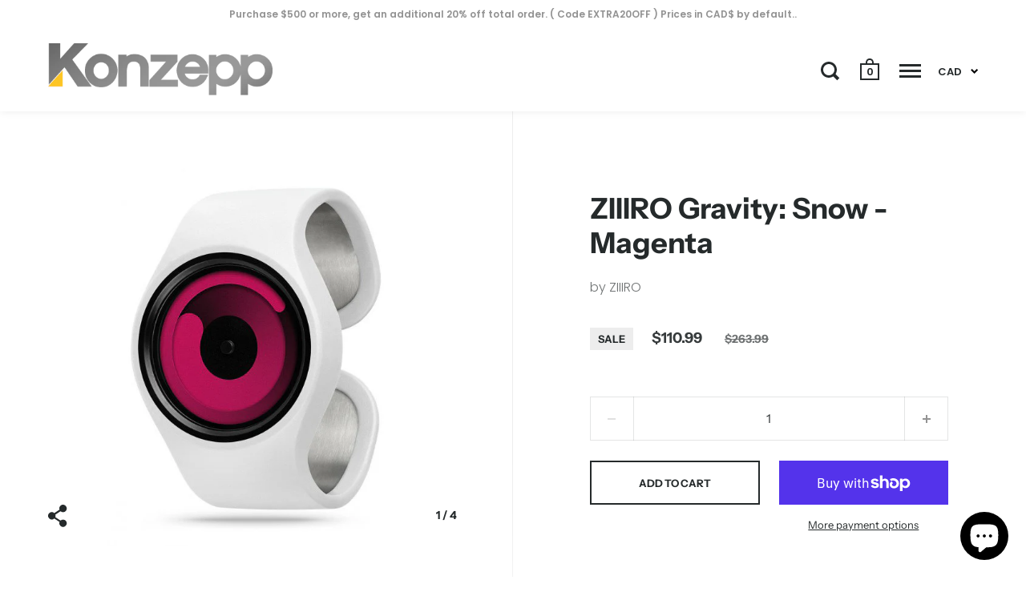

--- FILE ---
content_type: text/html; charset=utf-8
request_url: https://shop.konzepp.com/products/ziiro-gravity-watch-snow-magenta
body_size: 21552
content:
<!doctype html>
<!--[if IE 9]><html class="no-js ie9"> <![endif]-->
<!--[if (gt IE 9)|!(IE)]><!--> <html class="no-js"> <!--<![endif]-->
<head>

  <meta charset="utf-8">
  <meta name="viewport" content="width=device-width,initial-scale=1,maximum-scale=1,user-scalable=no">
  <meta http-equiv="X-UA-Compatible" content="IE=edge"> 

  
    <link rel="shortcut icon" href="//shop.konzepp.com/cdn/shop/files/2015_web_K_logo_WHITE_62x60_16fabef8-afea-4dff-ba5f-6d98b36a2a06_32x32.png?v=1613544389" type="image/png" />
  
 
  <title>
    ZIIIRO Gravity: Snow - Magenta &ndash; KONZEPP
  </title>

  
    <meta name="description" content="The ZIIIRO Gravity presents a simple and unique way of reading time. The tip of the inner swirl represents the current hour, while the outer swirl displays the minutes, with a continuous gradient moveMent showing the passing through time. Resting on our patent pending Bracelets strap, it combines silicone and metal to ">
  

  <meta name="twitter:card" content="summary">



  <meta property="og:type" content="product">
  <meta property="og:title" content="ZIIIRO Gravity: Snow - Magenta">
  <meta property="og:description" content="The ZIIIRO Gravity presents a simple and unique way of reading time. The tip of the inner swirl represents the current hour, while the outer swirl displays the minutes, with a continuous gradient moveMent showing the passing through time. Resting on our patent pending Bracelets strap, it combines silicone and metal to form a flexible Bracelets watch. This model also features an interchangeable clock body switchable with multi color straps.Fitting: Suitable for wrist size 15.50cm - 19.00cm. Please note: all our watches do NOT include batteries. We&#39;re not allowed to replace and ship new batteries through our local courier unfortunately. Sorry for the inconveniences and we hope that the huge discounts will make up for this annoyance. :( ">

  <meta name="twitter:title" content="ZIIIRO Gravity: Snow - Magenta">
  <meta name="twitter:description" content="The ZIIIRO Gravity presents a simple and unique way of reading time. The tip of the inner swirl represents the current hour, while the outer swirl displays the minutes, with a continuous gradient moveMent showing the passing through time. Resting on our patent pending Bracelets strap, it combines silicone and metal to form a flexible Bracelets watch. This model also features an interchangeable clock body switchable with multi color straps.Fitting: Suitable for wrist size 15.50cm - 19.00cm. Please note: all our watches do NOT include batteries. We&#39;re not allowed to replace and ship new batteries through our local courier unfortunately. Sorry for the inconveniences and we hope that the huge discounts will make up for this annoyance. :( ">

  <meta property="og:price:amount" content="110.99">
  <meta property="og:price:currency" content="CAD">

  <meta property="product:availability" content="in stock">





  
    <meta property="og:image" content="http://shop.konzepp.com/cdn/shop/products/Gravity_Snow_Mag_1_1024x.jpg?v=1571439043">
    <meta property="og:image:secure_url" content="https://shop.konzepp.com/cdn/shop/products/Gravity_Snow_Mag_1_1024x.jpg?v=1571439043">
  
    <meta property="og:image" content="http://shop.konzepp.com/cdn/shop/products/Gravity_Snow_Mag_2_1024x.jpg?v=1571439043">
    <meta property="og:image:secure_url" content="https://shop.konzepp.com/cdn/shop/products/Gravity_Snow_Mag_2_1024x.jpg?v=1571439043">
  
    <meta property="og:image" content="http://shop.konzepp.com/cdn/shop/products/Gravity_Snow_Mag_3_1024x.jpg?v=1571439043">
    <meta property="og:image:secure_url" content="https://shop.konzepp.com/cdn/shop/products/Gravity_Snow_Mag_3_1024x.jpg?v=1571439043">
  

  <meta name="twitter:image" content="https://shop.konzepp.com/cdn/shop/products/Gravity_Snow_Mag_1_1024x.jpg?v=1571439043">



<meta property="og:url" content="https://shop.konzepp.com/products/ziiro-gravity-watch-snow-magenta">
<meta property="og:site_name" content="KONZEPP">

  <link rel="canonical" href="https://shop.konzepp.com/products/ziiro-gravity-watch-snow-magenta">

  <link href="//shop.konzepp.com/cdn/shop/t/111/assets/css_main.scss.css?v=41152363387704328901759259431" rel="stylesheet" type="text/css" media="all" />

  <script>window.performance && window.performance.mark && window.performance.mark('shopify.content_for_header.start');</script><meta id="shopify-digital-wallet" name="shopify-digital-wallet" content="/1653296/digital_wallets/dialog">
<meta name="shopify-checkout-api-token" content="bb2134490bdf4b79cbe3c77e813ed2d9">
<meta id="in-context-paypal-metadata" data-shop-id="1653296" data-venmo-supported="false" data-environment="production" data-locale="en_US" data-paypal-v4="true" data-currency="CAD">
<link rel="alternate" type="application/json+oembed" href="https://shop.konzepp.com/products/ziiro-gravity-watch-snow-magenta.oembed">
<script async="async" src="/checkouts/internal/preloads.js?locale=en-CA"></script>
<link rel="preconnect" href="https://shop.app" crossorigin="anonymous">
<script async="async" src="https://shop.app/checkouts/internal/preloads.js?locale=en-CA&shop_id=1653296" crossorigin="anonymous"></script>
<script id="apple-pay-shop-capabilities" type="application/json">{"shopId":1653296,"countryCode":"CA","currencyCode":"CAD","merchantCapabilities":["supports3DS"],"merchantId":"gid:\/\/shopify\/Shop\/1653296","merchantName":"KONZEPP","requiredBillingContactFields":["postalAddress","email","phone"],"requiredShippingContactFields":["postalAddress","email","phone"],"shippingType":"shipping","supportedNetworks":["visa","masterCard","amex","discover","interac","jcb"],"total":{"type":"pending","label":"KONZEPP","amount":"1.00"},"shopifyPaymentsEnabled":true,"supportsSubscriptions":true}</script>
<script id="shopify-features" type="application/json">{"accessToken":"bb2134490bdf4b79cbe3c77e813ed2d9","betas":["rich-media-storefront-analytics"],"domain":"shop.konzepp.com","predictiveSearch":true,"shopId":1653296,"locale":"en"}</script>
<script>var Shopify = Shopify || {};
Shopify.shop = "konzepp-3.myshopify.com";
Shopify.locale = "en";
Shopify.currency = {"active":"CAD","rate":"1.0"};
Shopify.country = "CA";
Shopify.theme = {"name":"Split - Konzepp 2019 Oct.28","id":78768701555,"schema_name":"Split","schema_version":"2.0.9.1","theme_store_id":842,"role":"main"};
Shopify.theme.handle = "null";
Shopify.theme.style = {"id":null,"handle":null};
Shopify.cdnHost = "shop.konzepp.com/cdn";
Shopify.routes = Shopify.routes || {};
Shopify.routes.root = "/";</script>
<script type="module">!function(o){(o.Shopify=o.Shopify||{}).modules=!0}(window);</script>
<script>!function(o){function n(){var o=[];function n(){o.push(Array.prototype.slice.apply(arguments))}return n.q=o,n}var t=o.Shopify=o.Shopify||{};t.loadFeatures=n(),t.autoloadFeatures=n()}(window);</script>
<script>
  window.ShopifyPay = window.ShopifyPay || {};
  window.ShopifyPay.apiHost = "shop.app\/pay";
  window.ShopifyPay.redirectState = null;
</script>
<script id="shop-js-analytics" type="application/json">{"pageType":"product"}</script>
<script defer="defer" async type="module" src="//shop.konzepp.com/cdn/shopifycloud/shop-js/modules/v2/client.init-shop-cart-sync_BdyHc3Nr.en.esm.js"></script>
<script defer="defer" async type="module" src="//shop.konzepp.com/cdn/shopifycloud/shop-js/modules/v2/chunk.common_Daul8nwZ.esm.js"></script>
<script type="module">
  await import("//shop.konzepp.com/cdn/shopifycloud/shop-js/modules/v2/client.init-shop-cart-sync_BdyHc3Nr.en.esm.js");
await import("//shop.konzepp.com/cdn/shopifycloud/shop-js/modules/v2/chunk.common_Daul8nwZ.esm.js");

  window.Shopify.SignInWithShop?.initShopCartSync?.({"fedCMEnabled":true,"windoidEnabled":true});

</script>
<script>
  window.Shopify = window.Shopify || {};
  if (!window.Shopify.featureAssets) window.Shopify.featureAssets = {};
  window.Shopify.featureAssets['shop-js'] = {"shop-cart-sync":["modules/v2/client.shop-cart-sync_QYOiDySF.en.esm.js","modules/v2/chunk.common_Daul8nwZ.esm.js"],"init-fed-cm":["modules/v2/client.init-fed-cm_DchLp9rc.en.esm.js","modules/v2/chunk.common_Daul8nwZ.esm.js"],"shop-button":["modules/v2/client.shop-button_OV7bAJc5.en.esm.js","modules/v2/chunk.common_Daul8nwZ.esm.js"],"init-windoid":["modules/v2/client.init-windoid_DwxFKQ8e.en.esm.js","modules/v2/chunk.common_Daul8nwZ.esm.js"],"shop-cash-offers":["modules/v2/client.shop-cash-offers_DWtL6Bq3.en.esm.js","modules/v2/chunk.common_Daul8nwZ.esm.js","modules/v2/chunk.modal_CQq8HTM6.esm.js"],"shop-toast-manager":["modules/v2/client.shop-toast-manager_CX9r1SjA.en.esm.js","modules/v2/chunk.common_Daul8nwZ.esm.js"],"init-shop-email-lookup-coordinator":["modules/v2/client.init-shop-email-lookup-coordinator_UhKnw74l.en.esm.js","modules/v2/chunk.common_Daul8nwZ.esm.js"],"pay-button":["modules/v2/client.pay-button_DzxNnLDY.en.esm.js","modules/v2/chunk.common_Daul8nwZ.esm.js"],"avatar":["modules/v2/client.avatar_BTnouDA3.en.esm.js"],"init-shop-cart-sync":["modules/v2/client.init-shop-cart-sync_BdyHc3Nr.en.esm.js","modules/v2/chunk.common_Daul8nwZ.esm.js"],"shop-login-button":["modules/v2/client.shop-login-button_D8B466_1.en.esm.js","modules/v2/chunk.common_Daul8nwZ.esm.js","modules/v2/chunk.modal_CQq8HTM6.esm.js"],"init-customer-accounts-sign-up":["modules/v2/client.init-customer-accounts-sign-up_C8fpPm4i.en.esm.js","modules/v2/client.shop-login-button_D8B466_1.en.esm.js","modules/v2/chunk.common_Daul8nwZ.esm.js","modules/v2/chunk.modal_CQq8HTM6.esm.js"],"init-shop-for-new-customer-accounts":["modules/v2/client.init-shop-for-new-customer-accounts_CVTO0Ztu.en.esm.js","modules/v2/client.shop-login-button_D8B466_1.en.esm.js","modules/v2/chunk.common_Daul8nwZ.esm.js","modules/v2/chunk.modal_CQq8HTM6.esm.js"],"init-customer-accounts":["modules/v2/client.init-customer-accounts_dRgKMfrE.en.esm.js","modules/v2/client.shop-login-button_D8B466_1.en.esm.js","modules/v2/chunk.common_Daul8nwZ.esm.js","modules/v2/chunk.modal_CQq8HTM6.esm.js"],"shop-follow-button":["modules/v2/client.shop-follow-button_CkZpjEct.en.esm.js","modules/v2/chunk.common_Daul8nwZ.esm.js","modules/v2/chunk.modal_CQq8HTM6.esm.js"],"lead-capture":["modules/v2/client.lead-capture_BntHBhfp.en.esm.js","modules/v2/chunk.common_Daul8nwZ.esm.js","modules/v2/chunk.modal_CQq8HTM6.esm.js"],"checkout-modal":["modules/v2/client.checkout-modal_CfxcYbTm.en.esm.js","modules/v2/chunk.common_Daul8nwZ.esm.js","modules/v2/chunk.modal_CQq8HTM6.esm.js"],"shop-login":["modules/v2/client.shop-login_Da4GZ2H6.en.esm.js","modules/v2/chunk.common_Daul8nwZ.esm.js","modules/v2/chunk.modal_CQq8HTM6.esm.js"],"payment-terms":["modules/v2/client.payment-terms_MV4M3zvL.en.esm.js","modules/v2/chunk.common_Daul8nwZ.esm.js","modules/v2/chunk.modal_CQq8HTM6.esm.js"]};
</script>
<script>(function() {
  var isLoaded = false;
  function asyncLoad() {
    if (isLoaded) return;
    isLoaded = true;
    var urls = ["\/\/cdn.shopify.com\/proxy\/0abc95d59f2fc9bfb8256cf2413050680f6602569cd9899204b18649483bcc2e\/static.cdn.printful.com\/static\/js\/external\/shopify-product-customizer.js?v=0.28\u0026shop=konzepp-3.myshopify.com\u0026sp-cache-control=cHVibGljLCBtYXgtYWdlPTkwMA"];
    for (var i = 0; i < urls.length; i++) {
      var s = document.createElement('script');
      s.type = 'text/javascript';
      s.async = true;
      s.src = urls[i];
      var x = document.getElementsByTagName('script')[0];
      x.parentNode.insertBefore(s, x);
    }
  };
  if(window.attachEvent) {
    window.attachEvent('onload', asyncLoad);
  } else {
    window.addEventListener('load', asyncLoad, false);
  }
})();</script>
<script id="__st">var __st={"a":1653296,"offset":-28800,"reqid":"2f89ea5b-2c22-40af-b08e-3738c015c6ab-1768990441","pageurl":"shop.konzepp.com\/products\/ziiro-gravity-watch-snow-magenta","u":"af5d7f4530df","p":"product","rtyp":"product","rid":212177661};</script>
<script>window.ShopifyPaypalV4VisibilityTracking = true;</script>
<script id="captcha-bootstrap">!function(){'use strict';const t='contact',e='account',n='new_comment',o=[[t,t],['blogs',n],['comments',n],[t,'customer']],c=[[e,'customer_login'],[e,'guest_login'],[e,'recover_customer_password'],[e,'create_customer']],r=t=>t.map((([t,e])=>`form[action*='/${t}']:not([data-nocaptcha='true']) input[name='form_type'][value='${e}']`)).join(','),a=t=>()=>t?[...document.querySelectorAll(t)].map((t=>t.form)):[];function s(){const t=[...o],e=r(t);return a(e)}const i='password',u='form_key',d=['recaptcha-v3-token','g-recaptcha-response','h-captcha-response',i],f=()=>{try{return window.sessionStorage}catch{return}},m='__shopify_v',_=t=>t.elements[u];function p(t,e,n=!1){try{const o=window.sessionStorage,c=JSON.parse(o.getItem(e)),{data:r}=function(t){const{data:e,action:n}=t;return t[m]||n?{data:e,action:n}:{data:t,action:n}}(c);for(const[e,n]of Object.entries(r))t.elements[e]&&(t.elements[e].value=n);n&&o.removeItem(e)}catch(o){console.error('form repopulation failed',{error:o})}}const l='form_type',E='cptcha';function T(t){t.dataset[E]=!0}const w=window,h=w.document,L='Shopify',v='ce_forms',y='captcha';let A=!1;((t,e)=>{const n=(g='f06e6c50-85a8-45c8-87d0-21a2b65856fe',I='https://cdn.shopify.com/shopifycloud/storefront-forms-hcaptcha/ce_storefront_forms_captcha_hcaptcha.v1.5.2.iife.js',D={infoText:'Protected by hCaptcha',privacyText:'Privacy',termsText:'Terms'},(t,e,n)=>{const o=w[L][v],c=o.bindForm;if(c)return c(t,g,e,D).then(n);var r;o.q.push([[t,g,e,D],n]),r=I,A||(h.body.append(Object.assign(h.createElement('script'),{id:'captcha-provider',async:!0,src:r})),A=!0)});var g,I,D;w[L]=w[L]||{},w[L][v]=w[L][v]||{},w[L][v].q=[],w[L][y]=w[L][y]||{},w[L][y].protect=function(t,e){n(t,void 0,e),T(t)},Object.freeze(w[L][y]),function(t,e,n,w,h,L){const[v,y,A,g]=function(t,e,n){const i=e?o:[],u=t?c:[],d=[...i,...u],f=r(d),m=r(i),_=r(d.filter((([t,e])=>n.includes(e))));return[a(f),a(m),a(_),s()]}(w,h,L),I=t=>{const e=t.target;return e instanceof HTMLFormElement?e:e&&e.form},D=t=>v().includes(t);t.addEventListener('submit',(t=>{const e=I(t);if(!e)return;const n=D(e)&&!e.dataset.hcaptchaBound&&!e.dataset.recaptchaBound,o=_(e),c=g().includes(e)&&(!o||!o.value);(n||c)&&t.preventDefault(),c&&!n&&(function(t){try{if(!f())return;!function(t){const e=f();if(!e)return;const n=_(t);if(!n)return;const o=n.value;o&&e.removeItem(o)}(t);const e=Array.from(Array(32),(()=>Math.random().toString(36)[2])).join('');!function(t,e){_(t)||t.append(Object.assign(document.createElement('input'),{type:'hidden',name:u})),t.elements[u].value=e}(t,e),function(t,e){const n=f();if(!n)return;const o=[...t.querySelectorAll(`input[type='${i}']`)].map((({name:t})=>t)),c=[...d,...o],r={};for(const[a,s]of new FormData(t).entries())c.includes(a)||(r[a]=s);n.setItem(e,JSON.stringify({[m]:1,action:t.action,data:r}))}(t,e)}catch(e){console.error('failed to persist form',e)}}(e),e.submit())}));const S=(t,e)=>{t&&!t.dataset[E]&&(n(t,e.some((e=>e===t))),T(t))};for(const o of['focusin','change'])t.addEventListener(o,(t=>{const e=I(t);D(e)&&S(e,y())}));const B=e.get('form_key'),M=e.get(l),P=B&&M;t.addEventListener('DOMContentLoaded',(()=>{const t=y();if(P)for(const e of t)e.elements[l].value===M&&p(e,B);[...new Set([...A(),...v().filter((t=>'true'===t.dataset.shopifyCaptcha))])].forEach((e=>S(e,t)))}))}(h,new URLSearchParams(w.location.search),n,t,e,['guest_login'])})(!0,!0)}();</script>
<script integrity="sha256-4kQ18oKyAcykRKYeNunJcIwy7WH5gtpwJnB7kiuLZ1E=" data-source-attribution="shopify.loadfeatures" defer="defer" src="//shop.konzepp.com/cdn/shopifycloud/storefront/assets/storefront/load_feature-a0a9edcb.js" crossorigin="anonymous"></script>
<script crossorigin="anonymous" defer="defer" src="//shop.konzepp.com/cdn/shopifycloud/storefront/assets/shopify_pay/storefront-65b4c6d7.js?v=20250812"></script>
<script data-source-attribution="shopify.dynamic_checkout.dynamic.init">var Shopify=Shopify||{};Shopify.PaymentButton=Shopify.PaymentButton||{isStorefrontPortableWallets:!0,init:function(){window.Shopify.PaymentButton.init=function(){};var t=document.createElement("script");t.src="https://shop.konzepp.com/cdn/shopifycloud/portable-wallets/latest/portable-wallets.en.js",t.type="module",document.head.appendChild(t)}};
</script>
<script data-source-attribution="shopify.dynamic_checkout.buyer_consent">
  function portableWalletsHideBuyerConsent(e){var t=document.getElementById("shopify-buyer-consent"),n=document.getElementById("shopify-subscription-policy-button");t&&n&&(t.classList.add("hidden"),t.setAttribute("aria-hidden","true"),n.removeEventListener("click",e))}function portableWalletsShowBuyerConsent(e){var t=document.getElementById("shopify-buyer-consent"),n=document.getElementById("shopify-subscription-policy-button");t&&n&&(t.classList.remove("hidden"),t.removeAttribute("aria-hidden"),n.addEventListener("click",e))}window.Shopify?.PaymentButton&&(window.Shopify.PaymentButton.hideBuyerConsent=portableWalletsHideBuyerConsent,window.Shopify.PaymentButton.showBuyerConsent=portableWalletsShowBuyerConsent);
</script>
<script>
  function portableWalletsCleanup(e){e&&e.src&&console.error("Failed to load portable wallets script "+e.src);var t=document.querySelectorAll("shopify-accelerated-checkout .shopify-payment-button__skeleton, shopify-accelerated-checkout-cart .wallet-cart-button__skeleton"),e=document.getElementById("shopify-buyer-consent");for(let e=0;e<t.length;e++)t[e].remove();e&&e.remove()}function portableWalletsNotLoadedAsModule(e){e instanceof ErrorEvent&&"string"==typeof e.message&&e.message.includes("import.meta")&&"string"==typeof e.filename&&e.filename.includes("portable-wallets")&&(window.removeEventListener("error",portableWalletsNotLoadedAsModule),window.Shopify.PaymentButton.failedToLoad=e,"loading"===document.readyState?document.addEventListener("DOMContentLoaded",window.Shopify.PaymentButton.init):window.Shopify.PaymentButton.init())}window.addEventListener("error",portableWalletsNotLoadedAsModule);
</script>

<script type="module" src="https://shop.konzepp.com/cdn/shopifycloud/portable-wallets/latest/portable-wallets.en.js" onError="portableWalletsCleanup(this)" crossorigin="anonymous"></script>
<script nomodule>
  document.addEventListener("DOMContentLoaded", portableWalletsCleanup);
</script>

<link id="shopify-accelerated-checkout-styles" rel="stylesheet" media="screen" href="https://shop.konzepp.com/cdn/shopifycloud/portable-wallets/latest/accelerated-checkout-backwards-compat.css" crossorigin="anonymous">
<style id="shopify-accelerated-checkout-cart">
        #shopify-buyer-consent {
  margin-top: 1em;
  display: inline-block;
  width: 100%;
}

#shopify-buyer-consent.hidden {
  display: none;
}

#shopify-subscription-policy-button {
  background: none;
  border: none;
  padding: 0;
  text-decoration: underline;
  font-size: inherit;
  cursor: pointer;
}

#shopify-subscription-policy-button::before {
  box-shadow: none;
}

      </style>

<script>window.performance && window.performance.mark && window.performance.mark('shopify.content_for_header.end');</script>

  <script type="text/javascript">
    window.start = Date.now();
  </script>

  <script src="//ajax.googleapis.com/ajax/libs/jquery/1.11.0/jquery.min.js" type="text/javascript"></script>

  

  <noscript>
    <link href="//shop.konzepp.com/cdn/shop/t/111/assets/css_noscript.scss.css?v=184054722418888357461572458105" rel="stylesheet" type="text/css" media="all" />
  </noscript>

  <script src="//shop.konzepp.com/cdn/shop/t/111/assets/js_product.js?v=126957848624729632551572297313" type="text/javascript"></script>
  
<script src="https://cdn.shopify.com/extensions/e8878072-2f6b-4e89-8082-94b04320908d/inbox-1254/assets/inbox-chat-loader.js" type="text/javascript" defer="defer"></script>
<link href="https://monorail-edge.shopifysvc.com" rel="dns-prefetch">
<script>(function(){if ("sendBeacon" in navigator && "performance" in window) {try {var session_token_from_headers = performance.getEntriesByType('navigation')[0].serverTiming.find(x => x.name == '_s').description;} catch {var session_token_from_headers = undefined;}var session_cookie_matches = document.cookie.match(/_shopify_s=([^;]*)/);var session_token_from_cookie = session_cookie_matches && session_cookie_matches.length === 2 ? session_cookie_matches[1] : "";var session_token = session_token_from_headers || session_token_from_cookie || "";function handle_abandonment_event(e) {var entries = performance.getEntries().filter(function(entry) {return /monorail-edge.shopifysvc.com/.test(entry.name);});if (!window.abandonment_tracked && entries.length === 0) {window.abandonment_tracked = true;var currentMs = Date.now();var navigation_start = performance.timing.navigationStart;var payload = {shop_id: 1653296,url: window.location.href,navigation_start,duration: currentMs - navigation_start,session_token,page_type: "product"};window.navigator.sendBeacon("https://monorail-edge.shopifysvc.com/v1/produce", JSON.stringify({schema_id: "online_store_buyer_site_abandonment/1.1",payload: payload,metadata: {event_created_at_ms: currentMs,event_sent_at_ms: currentMs}}));}}window.addEventListener('pagehide', handle_abandonment_event);}}());</script>
<script id="web-pixels-manager-setup">(function e(e,d,r,n,o){if(void 0===o&&(o={}),!Boolean(null===(a=null===(i=window.Shopify)||void 0===i?void 0:i.analytics)||void 0===a?void 0:a.replayQueue)){var i,a;window.Shopify=window.Shopify||{};var t=window.Shopify;t.analytics=t.analytics||{};var s=t.analytics;s.replayQueue=[],s.publish=function(e,d,r){return s.replayQueue.push([e,d,r]),!0};try{self.performance.mark("wpm:start")}catch(e){}var l=function(){var e={modern:/Edge?\/(1{2}[4-9]|1[2-9]\d|[2-9]\d{2}|\d{4,})\.\d+(\.\d+|)|Firefox\/(1{2}[4-9]|1[2-9]\d|[2-9]\d{2}|\d{4,})\.\d+(\.\d+|)|Chrom(ium|e)\/(9{2}|\d{3,})\.\d+(\.\d+|)|(Maci|X1{2}).+ Version\/(15\.\d+|(1[6-9]|[2-9]\d|\d{3,})\.\d+)([,.]\d+|)( \(\w+\)|)( Mobile\/\w+|) Safari\/|Chrome.+OPR\/(9{2}|\d{3,})\.\d+\.\d+|(CPU[ +]OS|iPhone[ +]OS|CPU[ +]iPhone|CPU IPhone OS|CPU iPad OS)[ +]+(15[._]\d+|(1[6-9]|[2-9]\d|\d{3,})[._]\d+)([._]\d+|)|Android:?[ /-](13[3-9]|1[4-9]\d|[2-9]\d{2}|\d{4,})(\.\d+|)(\.\d+|)|Android.+Firefox\/(13[5-9]|1[4-9]\d|[2-9]\d{2}|\d{4,})\.\d+(\.\d+|)|Android.+Chrom(ium|e)\/(13[3-9]|1[4-9]\d|[2-9]\d{2}|\d{4,})\.\d+(\.\d+|)|SamsungBrowser\/([2-9]\d|\d{3,})\.\d+/,legacy:/Edge?\/(1[6-9]|[2-9]\d|\d{3,})\.\d+(\.\d+|)|Firefox\/(5[4-9]|[6-9]\d|\d{3,})\.\d+(\.\d+|)|Chrom(ium|e)\/(5[1-9]|[6-9]\d|\d{3,})\.\d+(\.\d+|)([\d.]+$|.*Safari\/(?![\d.]+ Edge\/[\d.]+$))|(Maci|X1{2}).+ Version\/(10\.\d+|(1[1-9]|[2-9]\d|\d{3,})\.\d+)([,.]\d+|)( \(\w+\)|)( Mobile\/\w+|) Safari\/|Chrome.+OPR\/(3[89]|[4-9]\d|\d{3,})\.\d+\.\d+|(CPU[ +]OS|iPhone[ +]OS|CPU[ +]iPhone|CPU IPhone OS|CPU iPad OS)[ +]+(10[._]\d+|(1[1-9]|[2-9]\d|\d{3,})[._]\d+)([._]\d+|)|Android:?[ /-](13[3-9]|1[4-9]\d|[2-9]\d{2}|\d{4,})(\.\d+|)(\.\d+|)|Mobile Safari.+OPR\/([89]\d|\d{3,})\.\d+\.\d+|Android.+Firefox\/(13[5-9]|1[4-9]\d|[2-9]\d{2}|\d{4,})\.\d+(\.\d+|)|Android.+Chrom(ium|e)\/(13[3-9]|1[4-9]\d|[2-9]\d{2}|\d{4,})\.\d+(\.\d+|)|Android.+(UC? ?Browser|UCWEB|U3)[ /]?(15\.([5-9]|\d{2,})|(1[6-9]|[2-9]\d|\d{3,})\.\d+)\.\d+|SamsungBrowser\/(5\.\d+|([6-9]|\d{2,})\.\d+)|Android.+MQ{2}Browser\/(14(\.(9|\d{2,})|)|(1[5-9]|[2-9]\d|\d{3,})(\.\d+|))(\.\d+|)|K[Aa][Ii]OS\/(3\.\d+|([4-9]|\d{2,})\.\d+)(\.\d+|)/},d=e.modern,r=e.legacy,n=navigator.userAgent;return n.match(d)?"modern":n.match(r)?"legacy":"unknown"}(),u="modern"===l?"modern":"legacy",c=(null!=n?n:{modern:"",legacy:""})[u],f=function(e){return[e.baseUrl,"/wpm","/b",e.hashVersion,"modern"===e.buildTarget?"m":"l",".js"].join("")}({baseUrl:d,hashVersion:r,buildTarget:u}),m=function(e){var d=e.version,r=e.bundleTarget,n=e.surface,o=e.pageUrl,i=e.monorailEndpoint;return{emit:function(e){var a=e.status,t=e.errorMsg,s=(new Date).getTime(),l=JSON.stringify({metadata:{event_sent_at_ms:s},events:[{schema_id:"web_pixels_manager_load/3.1",payload:{version:d,bundle_target:r,page_url:o,status:a,surface:n,error_msg:t},metadata:{event_created_at_ms:s}}]});if(!i)return console&&console.warn&&console.warn("[Web Pixels Manager] No Monorail endpoint provided, skipping logging."),!1;try{return self.navigator.sendBeacon.bind(self.navigator)(i,l)}catch(e){}var u=new XMLHttpRequest;try{return u.open("POST",i,!0),u.setRequestHeader("Content-Type","text/plain"),u.send(l),!0}catch(e){return console&&console.warn&&console.warn("[Web Pixels Manager] Got an unhandled error while logging to Monorail."),!1}}}}({version:r,bundleTarget:l,surface:e.surface,pageUrl:self.location.href,monorailEndpoint:e.monorailEndpoint});try{o.browserTarget=l,function(e){var d=e.src,r=e.async,n=void 0===r||r,o=e.onload,i=e.onerror,a=e.sri,t=e.scriptDataAttributes,s=void 0===t?{}:t,l=document.createElement("script"),u=document.querySelector("head"),c=document.querySelector("body");if(l.async=n,l.src=d,a&&(l.integrity=a,l.crossOrigin="anonymous"),s)for(var f in s)if(Object.prototype.hasOwnProperty.call(s,f))try{l.dataset[f]=s[f]}catch(e){}if(o&&l.addEventListener("load",o),i&&l.addEventListener("error",i),u)u.appendChild(l);else{if(!c)throw new Error("Did not find a head or body element to append the script");c.appendChild(l)}}({src:f,async:!0,onload:function(){if(!function(){var e,d;return Boolean(null===(d=null===(e=window.Shopify)||void 0===e?void 0:e.analytics)||void 0===d?void 0:d.initialized)}()){var d=window.webPixelsManager.init(e)||void 0;if(d){var r=window.Shopify.analytics;r.replayQueue.forEach((function(e){var r=e[0],n=e[1],o=e[2];d.publishCustomEvent(r,n,o)})),r.replayQueue=[],r.publish=d.publishCustomEvent,r.visitor=d.visitor,r.initialized=!0}}},onerror:function(){return m.emit({status:"failed",errorMsg:"".concat(f," has failed to load")})},sri:function(e){var d=/^sha384-[A-Za-z0-9+/=]+$/;return"string"==typeof e&&d.test(e)}(c)?c:"",scriptDataAttributes:o}),m.emit({status:"loading"})}catch(e){m.emit({status:"failed",errorMsg:(null==e?void 0:e.message)||"Unknown error"})}}})({shopId: 1653296,storefrontBaseUrl: "https://shop.konzepp.com",extensionsBaseUrl: "https://extensions.shopifycdn.com/cdn/shopifycloud/web-pixels-manager",monorailEndpoint: "https://monorail-edge.shopifysvc.com/unstable/produce_batch",surface: "storefront-renderer",enabledBetaFlags: ["2dca8a86"],webPixelsConfigList: [{"id":"73695347","eventPayloadVersion":"v1","runtimeContext":"LAX","scriptVersion":"1","type":"CUSTOM","privacyPurposes":["ANALYTICS"],"name":"Google Analytics tag (migrated)"},{"id":"shopify-app-pixel","configuration":"{}","eventPayloadVersion":"v1","runtimeContext":"STRICT","scriptVersion":"0450","apiClientId":"shopify-pixel","type":"APP","privacyPurposes":["ANALYTICS","MARKETING"]},{"id":"shopify-custom-pixel","eventPayloadVersion":"v1","runtimeContext":"LAX","scriptVersion":"0450","apiClientId":"shopify-pixel","type":"CUSTOM","privacyPurposes":["ANALYTICS","MARKETING"]}],isMerchantRequest: false,initData: {"shop":{"name":"KONZEPP","paymentSettings":{"currencyCode":"CAD"},"myshopifyDomain":"konzepp-3.myshopify.com","countryCode":"CA","storefrontUrl":"https:\/\/shop.konzepp.com"},"customer":null,"cart":null,"checkout":null,"productVariants":[{"price":{"amount":110.99,"currencyCode":"CAD"},"product":{"title":"ZIIIRO Gravity: Snow - Magenta","vendor":"ZIIIRO","id":"212177661","untranslatedTitle":"ZIIIRO Gravity: Snow - Magenta","url":"\/products\/ziiro-gravity-watch-snow-magenta","type":"Timepieces"},"id":"480571537","image":{"src":"\/\/shop.konzepp.com\/cdn\/shop\/products\/Gravity_Snow_Mag_1.jpg?v=1571439043"},"sku":"ZO1013","title":"Default Title","untranslatedTitle":"Default Title"}],"purchasingCompany":null},},"https://shop.konzepp.com/cdn","fcfee988w5aeb613cpc8e4bc33m6693e112",{"modern":"","legacy":""},{"shopId":"1653296","storefrontBaseUrl":"https:\/\/shop.konzepp.com","extensionBaseUrl":"https:\/\/extensions.shopifycdn.com\/cdn\/shopifycloud\/web-pixels-manager","surface":"storefront-renderer","enabledBetaFlags":"[\"2dca8a86\"]","isMerchantRequest":"false","hashVersion":"fcfee988w5aeb613cpc8e4bc33m6693e112","publish":"custom","events":"[[\"page_viewed\",{}],[\"product_viewed\",{\"productVariant\":{\"price\":{\"amount\":110.99,\"currencyCode\":\"CAD\"},\"product\":{\"title\":\"ZIIIRO Gravity: Snow - Magenta\",\"vendor\":\"ZIIIRO\",\"id\":\"212177661\",\"untranslatedTitle\":\"ZIIIRO Gravity: Snow - Magenta\",\"url\":\"\/products\/ziiro-gravity-watch-snow-magenta\",\"type\":\"Timepieces\"},\"id\":\"480571537\",\"image\":{\"src\":\"\/\/shop.konzepp.com\/cdn\/shop\/products\/Gravity_Snow_Mag_1.jpg?v=1571439043\"},\"sku\":\"ZO1013\",\"title\":\"Default Title\",\"untranslatedTitle\":\"Default Title\"}}]]"});</script><script>
  window.ShopifyAnalytics = window.ShopifyAnalytics || {};
  window.ShopifyAnalytics.meta = window.ShopifyAnalytics.meta || {};
  window.ShopifyAnalytics.meta.currency = 'CAD';
  var meta = {"product":{"id":212177661,"gid":"gid:\/\/shopify\/Product\/212177661","vendor":"ZIIIRO","type":"Timepieces","handle":"ziiro-gravity-watch-snow-magenta","variants":[{"id":480571537,"price":11099,"name":"ZIIIRO Gravity: Snow - Magenta","public_title":null,"sku":"ZO1013"}],"remote":false},"page":{"pageType":"product","resourceType":"product","resourceId":212177661,"requestId":"2f89ea5b-2c22-40af-b08e-3738c015c6ab-1768990441"}};
  for (var attr in meta) {
    window.ShopifyAnalytics.meta[attr] = meta[attr];
  }
</script>
<script class="analytics">
  (function () {
    var customDocumentWrite = function(content) {
      var jquery = null;

      if (window.jQuery) {
        jquery = window.jQuery;
      } else if (window.Checkout && window.Checkout.$) {
        jquery = window.Checkout.$;
      }

      if (jquery) {
        jquery('body').append(content);
      }
    };

    var hasLoggedConversion = function(token) {
      if (token) {
        return document.cookie.indexOf('loggedConversion=' + token) !== -1;
      }
      return false;
    }

    var setCookieIfConversion = function(token) {
      if (token) {
        var twoMonthsFromNow = new Date(Date.now());
        twoMonthsFromNow.setMonth(twoMonthsFromNow.getMonth() + 2);

        document.cookie = 'loggedConversion=' + token + '; expires=' + twoMonthsFromNow;
      }
    }

    var trekkie = window.ShopifyAnalytics.lib = window.trekkie = window.trekkie || [];
    if (trekkie.integrations) {
      return;
    }
    trekkie.methods = [
      'identify',
      'page',
      'ready',
      'track',
      'trackForm',
      'trackLink'
    ];
    trekkie.factory = function(method) {
      return function() {
        var args = Array.prototype.slice.call(arguments);
        args.unshift(method);
        trekkie.push(args);
        return trekkie;
      };
    };
    for (var i = 0; i < trekkie.methods.length; i++) {
      var key = trekkie.methods[i];
      trekkie[key] = trekkie.factory(key);
    }
    trekkie.load = function(config) {
      trekkie.config = config || {};
      trekkie.config.initialDocumentCookie = document.cookie;
      var first = document.getElementsByTagName('script')[0];
      var script = document.createElement('script');
      script.type = 'text/javascript';
      script.onerror = function(e) {
        var scriptFallback = document.createElement('script');
        scriptFallback.type = 'text/javascript';
        scriptFallback.onerror = function(error) {
                var Monorail = {
      produce: function produce(monorailDomain, schemaId, payload) {
        var currentMs = new Date().getTime();
        var event = {
          schema_id: schemaId,
          payload: payload,
          metadata: {
            event_created_at_ms: currentMs,
            event_sent_at_ms: currentMs
          }
        };
        return Monorail.sendRequest("https://" + monorailDomain + "/v1/produce", JSON.stringify(event));
      },
      sendRequest: function sendRequest(endpointUrl, payload) {
        // Try the sendBeacon API
        if (window && window.navigator && typeof window.navigator.sendBeacon === 'function' && typeof window.Blob === 'function' && !Monorail.isIos12()) {
          var blobData = new window.Blob([payload], {
            type: 'text/plain'
          });

          if (window.navigator.sendBeacon(endpointUrl, blobData)) {
            return true;
          } // sendBeacon was not successful

        } // XHR beacon

        var xhr = new XMLHttpRequest();

        try {
          xhr.open('POST', endpointUrl);
          xhr.setRequestHeader('Content-Type', 'text/plain');
          xhr.send(payload);
        } catch (e) {
          console.log(e);
        }

        return false;
      },
      isIos12: function isIos12() {
        return window.navigator.userAgent.lastIndexOf('iPhone; CPU iPhone OS 12_') !== -1 || window.navigator.userAgent.lastIndexOf('iPad; CPU OS 12_') !== -1;
      }
    };
    Monorail.produce('monorail-edge.shopifysvc.com',
      'trekkie_storefront_load_errors/1.1',
      {shop_id: 1653296,
      theme_id: 78768701555,
      app_name: "storefront",
      context_url: window.location.href,
      source_url: "//shop.konzepp.com/cdn/s/trekkie.storefront.cd680fe47e6c39ca5d5df5f0a32d569bc48c0f27.min.js"});

        };
        scriptFallback.async = true;
        scriptFallback.src = '//shop.konzepp.com/cdn/s/trekkie.storefront.cd680fe47e6c39ca5d5df5f0a32d569bc48c0f27.min.js';
        first.parentNode.insertBefore(scriptFallback, first);
      };
      script.async = true;
      script.src = '//shop.konzepp.com/cdn/s/trekkie.storefront.cd680fe47e6c39ca5d5df5f0a32d569bc48c0f27.min.js';
      first.parentNode.insertBefore(script, first);
    };
    trekkie.load(
      {"Trekkie":{"appName":"storefront","development":false,"defaultAttributes":{"shopId":1653296,"isMerchantRequest":null,"themeId":78768701555,"themeCityHash":"4374081790932815904","contentLanguage":"en","currency":"CAD","eventMetadataId":"5ec2f907-0cca-45e9-8170-0f2f2ee7c81c"},"isServerSideCookieWritingEnabled":true,"monorailRegion":"shop_domain","enabledBetaFlags":["65f19447"]},"Session Attribution":{},"S2S":{"facebookCapiEnabled":false,"source":"trekkie-storefront-renderer","apiClientId":580111}}
    );

    var loaded = false;
    trekkie.ready(function() {
      if (loaded) return;
      loaded = true;

      window.ShopifyAnalytics.lib = window.trekkie;

      var originalDocumentWrite = document.write;
      document.write = customDocumentWrite;
      try { window.ShopifyAnalytics.merchantGoogleAnalytics.call(this); } catch(error) {};
      document.write = originalDocumentWrite;

      window.ShopifyAnalytics.lib.page(null,{"pageType":"product","resourceType":"product","resourceId":212177661,"requestId":"2f89ea5b-2c22-40af-b08e-3738c015c6ab-1768990441","shopifyEmitted":true});

      var match = window.location.pathname.match(/checkouts\/(.+)\/(thank_you|post_purchase)/)
      var token = match? match[1]: undefined;
      if (!hasLoggedConversion(token)) {
        setCookieIfConversion(token);
        window.ShopifyAnalytics.lib.track("Viewed Product",{"currency":"CAD","variantId":480571537,"productId":212177661,"productGid":"gid:\/\/shopify\/Product\/212177661","name":"ZIIIRO Gravity: Snow - Magenta","price":"110.99","sku":"ZO1013","brand":"ZIIIRO","variant":null,"category":"Timepieces","nonInteraction":true,"remote":false},undefined,undefined,{"shopifyEmitted":true});
      window.ShopifyAnalytics.lib.track("monorail:\/\/trekkie_storefront_viewed_product\/1.1",{"currency":"CAD","variantId":480571537,"productId":212177661,"productGid":"gid:\/\/shopify\/Product\/212177661","name":"ZIIIRO Gravity: Snow - Magenta","price":"110.99","sku":"ZO1013","brand":"ZIIIRO","variant":null,"category":"Timepieces","nonInteraction":true,"remote":false,"referer":"https:\/\/shop.konzepp.com\/products\/ziiro-gravity-watch-snow-magenta"});
      }
    });


        var eventsListenerScript = document.createElement('script');
        eventsListenerScript.async = true;
        eventsListenerScript.src = "//shop.konzepp.com/cdn/shopifycloud/storefront/assets/shop_events_listener-3da45d37.js";
        document.getElementsByTagName('head')[0].appendChild(eventsListenerScript);

})();</script>
  <script>
  if (!window.ga || (window.ga && typeof window.ga !== 'function')) {
    window.ga = function ga() {
      (window.ga.q = window.ga.q || []).push(arguments);
      if (window.Shopify && window.Shopify.analytics && typeof window.Shopify.analytics.publish === 'function') {
        window.Shopify.analytics.publish("ga_stub_called", {}, {sendTo: "google_osp_migration"});
      }
      console.error("Shopify's Google Analytics stub called with:", Array.from(arguments), "\nSee https://help.shopify.com/manual/promoting-marketing/pixels/pixel-migration#google for more information.");
    };
    if (window.Shopify && window.Shopify.analytics && typeof window.Shopify.analytics.publish === 'function') {
      window.Shopify.analytics.publish("ga_stub_initialized", {}, {sendTo: "google_osp_migration"});
    }
  }
</script>
<script
  defer
  src="https://shop.konzepp.com/cdn/shopifycloud/perf-kit/shopify-perf-kit-3.0.4.min.js"
  data-application="storefront-renderer"
  data-shop-id="1653296"
  data-render-region="gcp-us-central1"
  data-page-type="product"
  data-theme-instance-id="78768701555"
  data-theme-name="Split"
  data-theme-version="2.0.9.1"
  data-monorail-region="shop_domain"
  data-resource-timing-sampling-rate="10"
  data-shs="true"
  data-shs-beacon="true"
  data-shs-export-with-fetch="true"
  data-shs-logs-sample-rate="1"
  data-shs-beacon-endpoint="https://shop.konzepp.com/api/collect"
></script>
</head>

<body id="ziiiro-gravity-snow-magenta" class="template-product template-product">

  <div id="shopify-section-header" class="shopify-section mount-header"><header id="site-header" class="site-header desktop-view--minimal header-scroll">

  <!-- logo -->
  
  
    <span class="logo" itemscope itemtype="//schema.org/Organization">
  

    

      <a class="logo-img" href="/" itemprop="url">
        <img src="//shop.konzepp.com/cdn/shop/files/konzepp_light_grey_gradient.png?v=1613727719" alt="KONZEPP" style="max-width: 280px;" />
      </a>

    

  
    </span>
  

  <!-- menu -->

  <div id="site-nav--desktop" class="site-nav style--classic">

    <div class="site-nav-container portable--hide">
      <nav class="primary-menu">



<ul class="main-menu link-list size-8">

  

		
		
	
    <li class="has-submenu collections-menu">
			<a  href="/collections/all">
				<span>Collections</span>
				<span class="icon-go go-next go-down">

	<svg version="1.1" class="svg longarrow" xmlns="http://www.w3.org/2000/svg" xmlns:xlink="http://www.w3.org/1999/xlink" x="0px" y="0px" viewBox="0 0 41 10" style="enable-background:new 0 0 41 10; width: 41px; height: 10px;" xml:space="preserve"><polygon points="0,4 35,4 35,0 41,5 35,10 35,6 0,6 "/></svg>
</span>
			</a>
      <ul class="submenu" aria-expanded="false">
        
          <li >
            <a  href="/collections/sale"><span>Sale!</span></a>
          </li>
        
      </ul>
    </li>

  

	

		<li >

			<a  href="/">

				<span>Home</span>

				

			</a>

			

		</li>

	

		<li >

			<a  href="/collections/accessories">

				<span>Accessories</span>

				

			</a>

			

		</li>

	

		<li >

			<a  href="/collections/bags">

				<span>Bags &amp; Backpacks</span>

				

			</a>

			

		</li>

	

		<li >

			<a  href="/collections/sunglasses">

				<span>Eyewear</span>

				

			</a>

			

		</li>

	

		<li >

			<a  href="/collections/watches">

				<span>Watches</span>

				

			</a>

			

		</li>

	

		<li >

			<a  href="/collections/all">

				<span>Browse All</span>

				

			</a>

			

		</li>

	

		<li >

			<a  href="/pages/lovewillie">

				<span>#loveWillie</span>

				

			</a>

			

		</li>

	

		<li >

			<a  href="/pages/contact">

				<span>Contact</span>

				

			</a>

			

		</li>

	

	
		<li class="login">
			<a  href="/account/login">
				
					<span>Login</span>
				
			</a>
		</li>
	

</ul></nav>
    </div>

    

    <span id="site-search-handle" class="site-search-handle" aria-label="Open search" title="Open search">

      <a href="/search">
        <span class="search-menu" aria-hidden="true">
          

	<svg version="1.1" class="svg search" xmlns="http://www.w3.org/2000/svg" xmlns:xlink="http://www.w3.org/1999/xlink" x="0px" y="0px" viewBox="0 0 24 27" style="enable-background:new 0 0 24 27; width: 24px; height: 27px;" xml:space="preserve"><path d="M10,2C4.5,2,0,6.5,0,12s4.5,10,10,10s10-4.5,10-10S15.5,2,10,2z M10,19c-3.9,0-7-3.1-7-7s3.1-7,7-7s7,3.1,7,7S13.9,19,10,19z"/><rect x="17" y="17" transform="matrix(0.7071 -0.7071 0.7071 0.7071 -9.2844 19.5856)" width="4" height="8"/></svg>

        </span>
      </a>

    </span>

    <span id="site-cart-handle" class="site-cart-handle overlay" aria-label="Open cart" title="Open cart">
    
        <a href="/cart">
          <span class="cart-menu" aria-hidden="true">
            

	<svg version="1.1" class="svg cart" xmlns="http://www.w3.org/2000/svg" xmlns:xlink="http://www.w3.org/1999/xlink" x="0px" y="0px" viewBox="0 0 24 27" style="enable-background:new 0 0 24 27; width: 24px; height: 27px;" xml:space="preserve"><g><path d="M0,6v21h24V6H0z M22,25H2V8h20V25z"/></g><g><path d="M12,2c3,0,3,2.3,3,4h2c0-2.8-1-6-5-6S7,3.2,7,6h2C9,4.3,9,2,12,2z"/></g></svg>

            <span class="count-holder"><span class="count">0</span></span>
          </span>
        </a>
  
    </span>

    <button id="site-menu-handle" class="site-menu-handle hide portable--show" aria-label="Open menu" title="Open menu">
      <span class="hamburger-menu" aria-hidden="true"><span class="bar"></span></span>
    </button>

    

      <form method="post" action="/cart/update" id="currency_form" accept-charset="UTF-8" class="currency-selector" enctype="multipart/form-data"><input type="hidden" name="form_type" value="currency" /><input type="hidden" name="utf8" value="✓" /><input type="hidden" name="return_to" value="/products/ziiro-gravity-watch-snow-magenta" />
        <label for="CurrencySelector" class="hidden">Currency</label>
        <select name="currency" id="CurrencySelector" class="currency-selector__dropdown" data-currency-selector>
          
            <option value="AED">AED</option>
          
            <option value="AFN">AFN</option>
          
            <option value="ALL">ALL</option>
          
            <option value="AMD">AMD</option>
          
            <option value="ANG">ANG</option>
          
            <option value="AUD">AUD</option>
          
            <option value="AWG">AWG</option>
          
            <option value="AZN">AZN</option>
          
            <option value="BAM">BAM</option>
          
            <option value="BBD">BBD</option>
          
            <option value="BDT">BDT</option>
          
            <option value="BIF">BIF</option>
          
            <option value="BND">BND</option>
          
            <option value="BOB">BOB</option>
          
            <option value="BSD">BSD</option>
          
            <option value="BWP">BWP</option>
          
            <option value="BZD">BZD</option>
          
            <option value="CAD" selected="true">CAD</option>
          
            <option value="CDF">CDF</option>
          
            <option value="CHF">CHF</option>
          
            <option value="CNY">CNY</option>
          
            <option value="CRC">CRC</option>
          
            <option value="CVE">CVE</option>
          
            <option value="CZK">CZK</option>
          
            <option value="DJF">DJF</option>
          
            <option value="DKK">DKK</option>
          
            <option value="DOP">DOP</option>
          
            <option value="DZD">DZD</option>
          
            <option value="EGP">EGP</option>
          
            <option value="ETB">ETB</option>
          
            <option value="EUR">EUR</option>
          
            <option value="FJD">FJD</option>
          
            <option value="FKP">FKP</option>
          
            <option value="GBP">GBP</option>
          
            <option value="GMD">GMD</option>
          
            <option value="GNF">GNF</option>
          
            <option value="GTQ">GTQ</option>
          
            <option value="GYD">GYD</option>
          
            <option value="HKD">HKD</option>
          
            <option value="HNL">HNL</option>
          
            <option value="HUF">HUF</option>
          
            <option value="IDR">IDR</option>
          
            <option value="ILS">ILS</option>
          
            <option value="INR">INR</option>
          
            <option value="ISK">ISK</option>
          
            <option value="JMD">JMD</option>
          
            <option value="JPY">JPY</option>
          
            <option value="KES">KES</option>
          
            <option value="KGS">KGS</option>
          
            <option value="KHR">KHR</option>
          
            <option value="KMF">KMF</option>
          
            <option value="KRW">KRW</option>
          
            <option value="KYD">KYD</option>
          
            <option value="KZT">KZT</option>
          
            <option value="LAK">LAK</option>
          
            <option value="LBP">LBP</option>
          
            <option value="LKR">LKR</option>
          
            <option value="MAD">MAD</option>
          
            <option value="MDL">MDL</option>
          
            <option value="MKD">MKD</option>
          
            <option value="MMK">MMK</option>
          
            <option value="MNT">MNT</option>
          
            <option value="MOP">MOP</option>
          
            <option value="MUR">MUR</option>
          
            <option value="MVR">MVR</option>
          
            <option value="MWK">MWK</option>
          
            <option value="MYR">MYR</option>
          
            <option value="NGN">NGN</option>
          
            <option value="NIO">NIO</option>
          
            <option value="NPR">NPR</option>
          
            <option value="NZD">NZD</option>
          
            <option value="PEN">PEN</option>
          
            <option value="PGK">PGK</option>
          
            <option value="PHP">PHP</option>
          
            <option value="PKR">PKR</option>
          
            <option value="PLN">PLN</option>
          
            <option value="PYG">PYG</option>
          
            <option value="QAR">QAR</option>
          
            <option value="RON">RON</option>
          
            <option value="RSD">RSD</option>
          
            <option value="RWF">RWF</option>
          
            <option value="SAR">SAR</option>
          
            <option value="SBD">SBD</option>
          
            <option value="SEK">SEK</option>
          
            <option value="SGD">SGD</option>
          
            <option value="SHP">SHP</option>
          
            <option value="SLL">SLL</option>
          
            <option value="STD">STD</option>
          
            <option value="THB">THB</option>
          
            <option value="TJS">TJS</option>
          
            <option value="TOP">TOP</option>
          
            <option value="TTD">TTD</option>
          
            <option value="TWD">TWD</option>
          
            <option value="TZS">TZS</option>
          
            <option value="UAH">UAH</option>
          
            <option value="UGX">UGX</option>
          
            <option value="USD">USD</option>
          
            <option value="UYU">UYU</option>
          
            <option value="UZS">UZS</option>
          
            <option value="VND">VND</option>
          
            <option value="VUV">VUV</option>
          
            <option value="WST">WST</option>
          
            <option value="XAF">XAF</option>
          
            <option value="XCD">XCD</option>
          
            <option value="XOF">XOF</option>
          
            <option value="XPF">XPF</option>
          
            <option value="YER">YER</option>
          
        </select>
      </form>

      <script type="text/javascript">
        $(document).on('ready', function(){
          $('#CurrencySelector').styledSelect({
            coverClass: 'minimal-select-cover',
            innerClass: 'minimal-select-inner'
          });
          $('#CurrencySelector').parent().append($.themeAssets.arrowDown);
          $('#CurrencySelector').parent().parent().addClass('styled');
          $('#CurrencySelector').on('change', function(){
            $('#currency_form').submit();
          })
        });
      </script>

    

  </div>

  

    
      <div class="box__banner style--bar">
    

      <div class="content">Purchase $500 or more, get an additional 20% off total order. ( Code EXTRA20OFF ) Prices in CAD$ by default..</div>

    
      </div>
    

    <style>
      .site-header {
        margin-top: 34px;
      }
      .site-header .box__banner {
        background-color: #ffffff;
        color: #939393 !important;
      }
    </style>

  

</header>

<div id="site-nav--mobile" class="site-nav style--sidebar">

  <div id="site-navigation" class="site-nav-container">

  <div class="site-nav-container-last">

    <p class="title">Menu</p>

    <div class="top">

      <nav class="primary-menu">



<ul class="main-menu link-list size-8">

  

		
		
	
    <li class="has-submenu collections-menu">
			<a  href="/collections/all">
				<span>Collections</span>
				<span class="icon-go go-next go-down">

	<svg version="1.1" class="svg longarrow" xmlns="http://www.w3.org/2000/svg" xmlns:xlink="http://www.w3.org/1999/xlink" x="0px" y="0px" viewBox="0 0 41 10" style="enable-background:new 0 0 41 10; width: 41px; height: 10px;" xml:space="preserve"><polygon points="0,4 35,4 35,0 41,5 35,10 35,6 0,6 "/></svg>
</span>
			</a>
      <ul class="submenu" aria-expanded="false">
        
          <li >
            <a  href="/collections/sale"><span>Sale!</span></a>
          </li>
        
      </ul>
    </li>

  

	

		<li >

			<a  href="/">

				<span>Home</span>

				

			</a>

			

		</li>

	

		<li >

			<a  href="/collections/accessories">

				<span>Accessories</span>

				

			</a>

			

		</li>

	

		<li >

			<a  href="/collections/bags">

				<span>Bags &amp; Backpacks</span>

				

			</a>

			

		</li>

	

		<li >

			<a  href="/collections/sunglasses">

				<span>Eyewear</span>

				

			</a>

			

		</li>

	

		<li >

			<a  href="/collections/watches">

				<span>Watches</span>

				

			</a>

			

		</li>

	

		<li >

			<a  href="/collections/all">

				<span>Browse All</span>

				

			</a>

			

		</li>

	

		<li >

			<a  href="/pages/lovewillie">

				<span>#loveWillie</span>

				

			</a>

			

		</li>

	

		<li >

			<a  href="/pages/contact">

				<span>Contact</span>

				

			</a>

			

		</li>

	

	
		<li class="login">
			<a  href="/account/login">
				
					<span>Login</span>
				
			</a>
		</li>
	

</ul></nav>

    </div>

    <div class="to-bottom-content">

      
<div class="site-social" aria-label="Follow us on social media">

	
		<a href="#konzepp" target="_blank" aria-label="Twitter"><span class="icon regular" aria-hidden="true">

	<svg xmlns="http://www.w3.org/2000/svg" viewBox="0 0 26 26"><path d="M25.83 5.57c-.94.47-2 .7-3.05.82 1.06-.7 1.88-1.64 2.35-2.94-1.06.6-2.1 1.06-3.4 1.3-.94-1.06-2.35-1.64-3.87-1.64-2.94 0-5.28 2.35-5.28 5.28 0 .47 0 .82.12 1.17-4.47-.23-8.35-2.34-10.93-5.5-.47.82-.7 1.64-.7 2.7 0 1.88.94 3.4 2.35 4.46a4.25 4.25 0 0 1-2.35-.7v.12c0 2.58 1.88 4.7 4.23 5.17-.47 0-.94.12-1.4.12-.35 0-.7 0-.94-.12.6 2.1 2.58 3.64 4.93 3.64-1.88 1.53-4.1 2.35-6.58 2.35-.47 0-.82 0-1.3-.12C2.35 23.18 5.17 24 8.1 24c9.75 0 15.03-8.1 15.03-15.03v-.7a9.91 9.91 0 0 0 2.7-2.7z"/></svg>
</span></a>
	

	
		<a href="https://www.facebook.com/konzepp" target="_blank" aria-label="Facebook"><span class="icon regular" aria-hidden="true">

	<svg xmlns="http://www.w3.org/2000/svg" viewBox="0 0 26 26"><path d="M24.99,0H1.16C0.43,0,0,0.43,0,1.01v23.83C0,25.57,0.43,26,1.16,26h12.71v-9.82h-3.32v-4.04h3.32V8.96c0-3.32,2.17-5.06,5.06-5.06c1.44,0,2.6,0.14,3.03,0.14v3.47h-2.02c-1.59,0-2.02,0.72-2.02,1.88v2.74h4.04l-0.87,4.04h-3.32V26h6.93c0.58,0,1.16-0.43,1.16-1.16V1.01C26,0.43,25.57,0,24.99,0z"/></svg>
</span></a>
	

	

	

	
		<a href="#" target="_blank" aria-label="Vimeo"><span class="icon regular" aria-hidden="true">

	<svg xmlns="http://www.w3.org/2000/svg" viewBox="0 0 26 26"><path d="M25.9 7.3c-.12 2.47-1.88 6-5.3 10.36-3.53 4.6-6.48 6.83-8.95 6.83-1.53 0-2.83-1.4-3.9-4.24L5.65 12.6c-.7-2.7-1.53-4.1-2.35-4.1-.24 0-.94.35-2.12 1.18L0 8.13C1.3 6.95 2.6 5.9 3.77 4.7c1.65-1.53 2.94-2.24 3.9-2.36 2-.24 3.3 1.18 3.77 4.12.47 3.18.82 5.18 1.06 5.9.6 2.6 1.18 4 1.88 4 .6 0 1.4-.82 2.47-2.6s1.65-3.06 1.77-3.9c.12-1.53-.47-2.24-1.77-2.24-.6 0-1.3.12-1.88.47C16.26 4 18.6 1.87 22.26 2c2.6.25 3.77 1.9 3.65 5.3z"/></svg>
</span></a>
	

	
		<a href="#" target="_blank" aria-label="Pinterest"><span class="icon regular" aria-hidden="true">

	<svg xmlns="http://www.w3.org/2000/svg" viewBox="0 0 26 26"><path d="M13 0C5.85 0 0 5.85 0 13c0 5.46 3.38 10.27 8.32 12.1-.13-1.04-.26-2.6 0-3.77l1.56-6.5s-.4-.65-.4-1.82c0-1.82 1.04-3.12 2.34-3.12 1.17 0 1.7.78 1.7 1.82 0 1.17-.65 2.73-1.04 4.3-.26 1.3.65 2.34 1.95 2.34 2.34 0 4.03-2.47 4.03-5.98 0-3.12-2.2-5.33-5.46-5.33-3.64 0-5.85 2.73-5.85 5.6 0 1.17.4 2.34.9 3 .13.13.13.26.13.4-.13.4-.26 1.3-.4 1.43 0 .26-.13.26-.4.13-1.56-.78-2.6-3.12-2.6-5.07 0-4.16 3-7.93 8.58-7.93 4.55 0 8.06 3.25 8.06 7.54 0 4.42-2.86 8.06-6.76 8.06-1.3 0-2.6-.65-3-1.43l-.78 3.12c-.26 1.17-1.04 2.6-1.56 3.38 1.04.52 2.34.78 3.64.78 7.15 0 13-5.85 13-13S20.15 0 13 0z"/></svg>
</span></a>
	

	
		<a href="http://konzepp.tumblr.com" target="_blank" aria-label="Tumblr"><span class="icon regular" aria-hidden="true">

	<svg xmlns="http://www.w3.org/2000/svg" viewBox="0 0 26 26"><path d="M19.02 20.9c-.52.26-1.44.4-2.1.4-2.1 0-2.48-1.44-2.48-2.6v-8.1h5.23V6.66h-5.23V0h-3.8s-.13 0-.13.13c-.4 2.1-1.3 5.62-5.23 7.06v3.4h2.6v8.5c0 2.87 2.22 7.05 7.84 6.92 1.96 0 4.05-.78 4.57-1.57l-1.3-3.53z"/></svg>
</span></a>
	

	
		<a href="http://instagram.com/konzepp" target="_blank" aria-label="Instagram"><span class="icon regular" aria-hidden="true">

	<svg xmlns="http://www.w3.org/2000/svg" viewBox="0 0 26 26"><path d="M13 2.4l5.2.1c1.3.1 1.9.3 2.4.4.6.2 1 .5 1.5 1s.7.9 1 1.5c.2.5.4 1.1.4 2.4.1 1.4.1 1.8.1 5.2l-.1 5.2c-.1 1.3-.3 1.9-.4 2.4-.2.6-.5 1-1 1.5s-.9.7-1.5 1c-.5.2-1.1.4-2.4.4-1.4.1-1.8.1-5.2.1s-3.9 0-5.2-.1-1.9-.3-2.4-.4c-.6-.2-1-.5-1.5-1s-.7-.9-1-1.5c-.2-.5-.4-1.1-.4-2.4-.1-1.4-.1-1.8-.1-5.2l.1-5.2c.1-1.3.3-1.9.4-2.4.2-.6.5-1 1-1.5s.9-.7 1.5-1c.5-.2 1.1-.4 2.4-.4 1.3-.1 1.7-.1 5.2-.1m0-2.3L7.7.2C6.3.2 5.4.4 4.5.7c-.8.4-1.5.8-2.3 1.5C1.5 3 1.1 3.7.7 4.5.4 5.4.2 6.3.1 7.7V13l.1 5.3c.1 1.4.3 2.3.6 3.1.3.9.8 1.6 1.5 2.3s1.4 1.2 2.3 1.5c.8.3 1.8.5 3.1.6 1.4.1 1.8.1 5.3.1l5.3-.1c1.4-.1 2.3-.3 3.1-.6.9-.3 1.6-.8 2.3-1.5s1.2-1.4 1.5-2.3c.3-.8.5-1.8.6-3.1.1-1.4.1-1.8.1-5.3l-.1-5.3c-.1-1.4-.3-2.3-.6-3.1-.3-.9-.8-1.6-1.5-2.3S22.3 1.1 21.4.8c-.8-.3-1.8-.5-3.1-.6S16.5.1 13 .1zm0 6.3c-3.7 0-6.6 3-6.6 6.6s3 6.6 6.6 6.6 6.6-3 6.6-6.6-2.9-6.6-6.6-6.6zm0 10.9c-2.4 0-4.3-1.9-4.3-4.3s1.9-4.3 4.3-4.3 4.3 1.9 4.3 4.3-1.9 4.3-4.3 4.3z"/><circle cx="19.9" cy="6.1" r="1.6"/></svg>
</span></a>
	

	

	

	

	
		<a href="mailto:info@konzepp.com" target="_blank" aria-label="Email"><span class="icon regular" aria-hidden="true">

	<svg xmlns="http://www.w3.org/2000/svg" viewBox="0 0 26 26"><path d="M25.87 5.42V4.9H.1v15.28c0 .4.4.78.78.78h24.35c.4 0 .78-.4.78-.78l-.14-14.76zm-2.98.77l-9.97 8.3-9.97-8.3H22.9zM1.52 19.4V7.1l10.88 8.94c.13.13.26.13.52.13s.4 0 .52-.13L24.32 7.1v12.3H1.52z"/></svg>
</span></a>
	

</div>

      <div class="site-copyright">
        <p class="copy">Copyright &copy; 2026 <a href="/">KONZEPP</a></p>
        <p class="powered"><a target="_blank" rel="nofollow" href="https://www.shopify.ca?utm_campaign=poweredby&amp;utm_medium=shopify&amp;utm_source=onlinestore">Ecommerce Software by Shopify</a></p>
      </div>

    </div>

  </div>

</div>

  

  <div id="site-cart" class="site-nav-container" tabindex="-1">

  <div class="site-nav-container-last">

  	<div class="site-cart-heading">

	    <p class="title">Cart</p>
	    
	  	<p class="subtitle" data-added-singular="{{ count }} product was added to your cart" data-added-plural="{{ count }} products were added to your cart">0 products in your cart</p> 

	  </div>

    <div class="top">

      
<form action="/cart" method="post" novalidate class="cart" id="site-cart-form-sidebar">

  <div class="cart-items">

    

  </div>

  
    <textarea name="note" id="cartSpecialInstructions" placeholder="Special instructions for seller" aria-label="Special instructions for seller"></textarea>
  

  <div class="cart-out">

    <div id="CartDetails">
      
      

    </div>

    <p id="CartTotal">Total: <span>$0.00</span></p>
    <small>Shipping &amp; taxes calculated at checkout</small>

    <div class="cart-actions" style="margin-top: 20px;">
      
      
        <button class="button accent" style="margin-right: 10px;">Edit Cart</button>
      
  
      <input type="submit" name="checkout" value="Checkout" >
      
      
        
      

    </div>

  </div>

</form>

    </div>

  </div>

</div>

  <div id="site-search" class="site-nav-container" tabindex="-1">

  <div class="site-nav-container-last">

    <p class="title">Search</p>

    
<form action="/search" method="get" class="input-group search-bar ajax" role="search" autocomplete="off">
  <input type="search" name="q" value="" placeholder="Enter a keyword" class="input-group-field" aria-label="Enter a keyword" autocomplete="off">
  <span class="input-group-btn">
    <button type="submit" class="btn icon-fallback-text" aria-label="Search">
      <span class="icon icon-search" aria-hidden="true">

	<svg version="1.1" class="svg search" xmlns="http://www.w3.org/2000/svg" xmlns:xlink="http://www.w3.org/1999/xlink" x="0px" y="0px" viewBox="0 0 24 27" style="enable-background:new 0 0 24 27; width: 24px; height: 27px;" xml:space="preserve"><path d="M10,2C4.5,2,0,6.5,0,12s4.5,10,10,10s10-4.5,10-10S15.5,2,10,2z M10,19c-3.9,0-7-3.1-7-7s3.1-7,7-7s7,3.1,7,7S13.9,19,10,19z"/><rect x="17" y="17" transform="matrix(0.7071 -0.7071 0.7071 0.7071 -9.2844 19.5856)" width="4" height="8"/></svg>
</span>
    </button>
  </span>
</form>


    <div class="top">
		
			<div class="preloader" aria-hidden="true"><span>.</span><span>.</span><span>.</span>
				<p>Loading results</p>
			</div>

      <div id="search-results" class="search-results"></div>

    </div>

  </div>

</div>

  <button id="site-close-handle" class="site-close-handle" aria-label="Close sidebar" title="Close sidebar">
    <span class="hamburger-menu active" aria-hidden="true"><span class="bar animate"></span></span>
  </button>

</div>

</div>

  <main class="wrapper main-content" id="main" role="main">

    <div class="shopify-section">
  <div id="shopify-section-product" class="shopify-section mount-product mount-images mount-gallery"><div id="section-product" class="site-box-container container--fullscreen box--can-stick product--section" itemscope itemtype="//schema.org/Product" data-collection="" data-gallery-size="4" data-id="212177661" data-hide-variants="true" data-product-available="true">

  <div class="site-box box--big lap--box--bigger box--typo-big box--no-padding box__product-gallery scroll" data-lap="box--bigger" data-order="0" data-images="4">

    <div class="site-box-content">

      

        

          <div class="box--product-image gallery-item" data-index="0"  data-master="//shop.konzepp.com/cdn/shop/products/Gravity_Snow_Mag_1_2560x.jpg?v=1571439043">

            <img 
              itemprop="image" 
              src="//shop.konzepp.com/cdn/shop/products/Gravity_Snow_Mag_1_960x.jpg?v=1571439043" alt="ZIIIRO Gravity: Snow - Magenta"
              srcset="[data-uri]"
              data-srcset="//shop.konzepp.com/cdn/shop/products/Gravity_Snow_Mag_1_600x.jpg?v=1571439043 480w, //shop.konzepp.com/cdn/shop/products/Gravity_Snow_Mag_1_900x.jpg?v=1571439043 720w, //shop.konzepp.com/cdn/shop/products/Gravity_Snow_Mag_1_1100x.jpg?v=1571439043 960w, //shop.konzepp.com/cdn/shop/products/Gravity_Snow_Mag_1_1600x.jpg?v=1571439043 1440w, //shop.konzepp.com/cdn/shop/products/Gravity_Snow_Mag_1_2100x.jpg?v=1571439043 1920w"
              data-sizes="auto"
              class="lazyload" 
            />

            

            <noscript><span class="ll-fallback" style="background-image:url(//shop.konzepp.com/cdn/shop/products/Gravity_Snow_Mag_1_960x.jpg?v=1571439043)"></span></noscript> 

          </div>

        

          <div class="box--product-image gallery-item" data-index="1"  data-master="//shop.konzepp.com/cdn/shop/products/Gravity_Snow_Mag_2_2560x.jpg?v=1571439043">

            <img 
              itemprop="image" 
              src="//shop.konzepp.com/cdn/shop/products/Gravity_Snow_Mag_2_960x.jpg?v=1571439043" alt="ZIIIRO Gravity: Snow - Magenta"
              srcset="[data-uri]"
              data-srcset="//shop.konzepp.com/cdn/shop/products/Gravity_Snow_Mag_2_600x.jpg?v=1571439043 480w, //shop.konzepp.com/cdn/shop/products/Gravity_Snow_Mag_2_900x.jpg?v=1571439043 720w, //shop.konzepp.com/cdn/shop/products/Gravity_Snow_Mag_2_1100x.jpg?v=1571439043 960w, //shop.konzepp.com/cdn/shop/products/Gravity_Snow_Mag_2_1600x.jpg?v=1571439043 1440w, //shop.konzepp.com/cdn/shop/products/Gravity_Snow_Mag_2_2100x.jpg?v=1571439043 1920w"
              data-sizes="auto"
              class="lazyload" 
            />

            

            <noscript><span class="ll-fallback" style="background-image:url(//shop.konzepp.com/cdn/shop/products/Gravity_Snow_Mag_2_960x.jpg?v=1571439043)"></span></noscript> 

          </div>

        

          <div class="box--product-image gallery-item" data-index="2"  data-master="//shop.konzepp.com/cdn/shop/products/Gravity_Snow_Mag_3_2560x.jpg?v=1571439043">

            <img 
              itemprop="image" 
              src="//shop.konzepp.com/cdn/shop/products/Gravity_Snow_Mag_3_960x.jpg?v=1571439043" alt="ZIIIRO Gravity: Snow - Magenta"
              srcset="[data-uri]"
              data-srcset="//shop.konzepp.com/cdn/shop/products/Gravity_Snow_Mag_3_600x.jpg?v=1571439043 480w, //shop.konzepp.com/cdn/shop/products/Gravity_Snow_Mag_3_900x.jpg?v=1571439043 720w, //shop.konzepp.com/cdn/shop/products/Gravity_Snow_Mag_3_1100x.jpg?v=1571439043 960w, //shop.konzepp.com/cdn/shop/products/Gravity_Snow_Mag_3_1600x.jpg?v=1571439043 1440w, //shop.konzepp.com/cdn/shop/products/Gravity_Snow_Mag_3_2100x.jpg?v=1571439043 1920w"
              data-sizes="auto"
              class="lazyload" 
            />

            

            <noscript><span class="ll-fallback" style="background-image:url(//shop.konzepp.com/cdn/shop/products/Gravity_Snow_Mag_3_960x.jpg?v=1571439043)"></span></noscript> 

          </div>

        

          <div class="box--product-image gallery-item" data-index="3"  data-master="//shop.konzepp.com/cdn/shop/products/Gravity_Snow_Mag_4_2560x.jpg?v=1571439043">

            <img 
              itemprop="image" 
              src="//shop.konzepp.com/cdn/shop/products/Gravity_Snow_Mag_4_960x.jpg?v=1571439043" alt="ZIIIRO Gravity: Snow - Magenta"
              srcset="[data-uri]"
              data-srcset="//shop.konzepp.com/cdn/shop/products/Gravity_Snow_Mag_4_600x.jpg?v=1571439043 480w, //shop.konzepp.com/cdn/shop/products/Gravity_Snow_Mag_4_900x.jpg?v=1571439043 720w, //shop.konzepp.com/cdn/shop/products/Gravity_Snow_Mag_4_1100x.jpg?v=1571439043 960w, //shop.konzepp.com/cdn/shop/products/Gravity_Snow_Mag_4_1600x.jpg?v=1571439043 1440w, //shop.konzepp.com/cdn/shop/products/Gravity_Snow_Mag_4_2100x.jpg?v=1571439043 1920w"
              data-sizes="auto"
              class="lazyload" 
            />

            

            <noscript><span class="ll-fallback" style="background-image:url(//shop.konzepp.com/cdn/shop/products/Gravity_Snow_Mag_4_960x.jpg?v=1571439043)"></span></noscript> 

          </div>

        

      

    </div>

    

    
      

<div class="site-sharing out-with-you ">
  <span class="icon" aria-hidden="true">

	<svg version="1.1" xmlns="http://www.w3.org/2000/svg" x="0px" y="0px" viewBox="0 0 24 24" xml:space="preserve"><path d="M14.9,14.9c-1,0-1.8,0.4-2.5,1l-5.2-3.5c0.1-0.4,0.2-0.8,0.2-1.2S7.4,10.3,7.2,10l5.2-3.5c0.7,0.6,1.5,1,2.5,1c2,0,3.7-1.7,3.7-3.7S16.9,0,14.9,0s-3.7,1.7-3.7,3.7c0,0.4,0.1,0.8,0.2,1.2L6.2,8.4c-0.7-0.6-1.5-1-2.5-1c-2,0-3.7,1.7-3.7,3.7s1.7,3.7,3.7,3.7c1,0,1.8-0.4,2.5-1l5.2,3.5c-0.1,0.4-0.2,0.8-0.2,1.2c0,2,1.7,3.7,3.7,3.7s3.7-1.7,3.7-3.7S16.9,14.9,14.9,14.9z"/></svg>
</span>
	<a href="//twitter.com/share?text=ZIIIRO%20Gravity:%20Snow%20-%20Magenta&amp;url=https://shop.konzepp.com/products/ziiro-gravity-watch-snow-magenta" target="_blank"><span class="twitter" aria-hidden="true">

	<svg xmlns="http://www.w3.org/2000/svg" viewBox="0 0 26 26"><path d="M25.83 5.57c-.94.47-2 .7-3.05.82 1.06-.7 1.88-1.64 2.35-2.94-1.06.6-2.1 1.06-3.4 1.3-.94-1.06-2.35-1.64-3.87-1.64-2.94 0-5.28 2.35-5.28 5.28 0 .47 0 .82.12 1.17-4.47-.23-8.35-2.34-10.93-5.5-.47.82-.7 1.64-.7 2.7 0 1.88.94 3.4 2.35 4.46a4.25 4.25 0 0 1-2.35-.7v.12c0 2.58 1.88 4.7 4.23 5.17-.47 0-.94.12-1.4.12-.35 0-.7 0-.94-.12.6 2.1 2.58 3.64 4.93 3.64-1.88 1.53-4.1 2.35-6.58 2.35-.47 0-.82 0-1.3-.12C2.35 23.18 5.17 24 8.1 24c9.75 0 15.03-8.1 15.03-15.03v-.7a9.91 9.91 0 0 0 2.7-2.7z"/></svg>
</span></a>
	<a href="//www.facebook.com/sharer.php?u=https://shop.konzepp.com/products/ziiro-gravity-watch-snow-magenta" target="_blank"><span class="facebook" aria-hidden="true">

	<svg xmlns="http://www.w3.org/2000/svg" viewBox="0 0 26 26"><path d="M24.99,0H1.16C0.43,0,0,0.43,0,1.01v23.83C0,25.57,0.43,26,1.16,26h12.71v-9.82h-3.32v-4.04h3.32V8.96c0-3.32,2.17-5.06,5.06-5.06c1.44,0,2.6,0.14,3.03,0.14v3.47h-2.02c-1.59,0-2.02,0.72-2.02,1.88v2.74h4.04l-0.87,4.04h-3.32V26h6.93c0.58,0,1.16-0.43,1.16-1.16V1.01C26,0.43,25.57,0,24.99,0z"/></svg>
</span></a> 
	<a href="//pinterest.com/pin/create/button/?url=https://shop.konzepp.com/products/ziiro-gravity-watch-snow-magenta&amp;media=//shop.konzepp.com/cdn/shop/products/Gravity_Snow_Mag_1_1024x1024.jpg?v=1571439043&amp;description=ZIIIRO%20Gravity:%20Snow%20-%20Magenta" target="_blank"><span class="pinterest" aria-hidden="true">

	<svg xmlns="http://www.w3.org/2000/svg" viewBox="0 0 26 26"><path d="M13 0C5.85 0 0 5.85 0 13c0 5.46 3.38 10.27 8.32 12.1-.13-1.04-.26-2.6 0-3.77l1.56-6.5s-.4-.65-.4-1.82c0-1.82 1.04-3.12 2.34-3.12 1.17 0 1.7.78 1.7 1.82 0 1.17-.65 2.73-1.04 4.3-.26 1.3.65 2.34 1.95 2.34 2.34 0 4.03-2.47 4.03-5.98 0-3.12-2.2-5.33-5.46-5.33-3.64 0-5.85 2.73-5.85 5.6 0 1.17.4 2.34.9 3 .13.13.13.26.13.4-.13.4-.26 1.3-.4 1.43 0 .26-.13.26-.4.13-1.56-.78-2.6-3.12-2.6-5.07 0-4.16 3-7.93 8.58-7.93 4.55 0 8.06 3.25 8.06 7.54 0 4.42-2.86 8.06-6.76 8.06-1.3 0-2.6-.65-3-1.43l-.78 3.12c-.26 1.17-1.04 2.6-1.56 3.38 1.04.52 2.34.78 3.64.78 7.15 0 13-5.85 13-13S20.15 0 13 0z"/></svg>
</span></a> 
</div>
    

  </div>
  
  <div class="site-box box--big lap--box--bigger box--typo-big box--center-align box--column-flow box__product-content"  data-lap="box--bigger" data-order="1">

    <div class="site-box-content fix-me-with-margin">
      
      <h1 class="product-title" itemprop="name">ZIIIRO Gravity: Snow - Magenta</h1>

      
      <span class="variant-sku hide">ZO1013</span>

      
        
        <p class="product-vendor" itemprop="brand">by  <a href="/collections/vendors?q=ZIIIRO" title="ZIIIRO">ZIIIRO</a> </p>
      

      <div class="price-reviews">

        <span class="price">
          
  
    <div class="product-badge sale"><span>Sale</span></div>
	

          <span class="product-price">$110.99</span>
          
            <span class="info compare-price">$263.99</span>
          
        </span>

        

      </div>

      <div class="offers" itemprop="offers" itemscope itemtype="//schema.org/Offer">

       
            
        <meta itemprop="price" content="110.99">
        <meta itemprop="priceCurrency" content="CAD">

        <link itemprop="availability" href="//schema.org/InStock">
        
        <div id="add-to-cart-product" class="product--add-to-cart-form style--minimal" data-type="overlay">

          <form method="post" action="/cart/add" id="product_form_212177661" accept-charset="UTF-8" class="shopify-product-form" enctype="multipart/form-data"><input type="hidden" name="form_type" value="product" /><input type="hidden" name="utf8" value="✓" />

            <div class="product-variants-holder">

              
                <div class="product-variant selector-wrapper hidden">
                  <label for="product-title">Title</label>
                  <select class="product-variants" id="product-title">
                    
                      <option value="Default Title" selected>Default Title</option>
                    
                  </select>
                </div>
              

            </div>
          
             <select id="productSelect" name="id" class="styled" style="display: none;">
              
                
                  <option  selected="selected"  value="480571537" >
                    Default Title
                  </option>
                
              
            </select>

            <div class="cart-functions payment-button--true">

              

  <div class="quantity-selector-holder">

    <button class="qty-button qty-minus">
      <svg version="1.0" class="svg minus" xmlns="//www.w3.org/2000/svg" xmlns:xlink="//www.w3.org  /1999/xlink" x="0px" y="0px" width="10px" height="10px" viewBox="0 0 10 10" enable-background="new 0 0 10 10" xml:space="preserve"><rect y="4" width="10" height="2"/></svg>
    </button>

    <input type="number" name="quantity" value="1" min="1" class="quantity-selector" aria-label="Quantity">

    <button class="qty-button qty-plus">
      <svg version="1.0" class="svg minus" xmlns="//www.w3.org/2000/svg" xmlns:xlink="//www.w3.org  /1999/xlink" x="0px" y="0px" width="10px" height="10px" viewBox="0 0 10 10" enable-background="new 0 0 10 10" xml:space="preserve"><rect y="4" width="10" height="2"/><rect y="4" width="10" height="2" style="transform: rotate(-90deg);transform-origin: center;"/></svg>
    </button>

  </div>



              <button type="submit" name="add" class="button color"><span class="add-to-cart-text">Add to cart</span></button>

              
                <div data-shopify="payment-button" class="shopify-payment-button"> <shopify-accelerated-checkout recommended="{&quot;supports_subs&quot;:true,&quot;supports_def_opts&quot;:false,&quot;name&quot;:&quot;shop_pay&quot;,&quot;wallet_params&quot;:{&quot;shopId&quot;:1653296,&quot;merchantName&quot;:&quot;KONZEPP&quot;,&quot;personalized&quot;:true}}" fallback="{&quot;supports_subs&quot;:true,&quot;supports_def_opts&quot;:true,&quot;name&quot;:&quot;buy_it_now&quot;,&quot;wallet_params&quot;:{}}" access-token="bb2134490bdf4b79cbe3c77e813ed2d9" buyer-country="CA" buyer-locale="en" buyer-currency="CAD" variant-params="[{&quot;id&quot;:480571537,&quot;requiresShipping&quot;:true}]" shop-id="1653296" enabled-flags="[&quot;ae0f5bf6&quot;]" > <div class="shopify-payment-button__button" role="button" disabled aria-hidden="true" style="background-color: transparent; border: none"> <div class="shopify-payment-button__skeleton">&nbsp;</div> </div> <div class="shopify-payment-button__more-options shopify-payment-button__skeleton" role="button" disabled aria-hidden="true">&nbsp;</div> </shopify-accelerated-checkout> <small id="shopify-buyer-consent" class="hidden" aria-hidden="true" data-consent-type="subscription"> This item is a recurring or deferred purchase. By continuing, I agree to the <span id="shopify-subscription-policy-button">cancellation policy</span> and authorize you to charge my payment method at the prices, frequency and dates listed on this page until my order is fulfilled or I cancel, if permitted. </small> </div>
              

            </div>

            <span class="variant-quantity"></span>

          <input type="hidden" name="product-id" value="212177661" /><input type="hidden" name="section-id" value="product" /></form>

        </div>

      </div>
      
      <div class="rte extract-images" itemprop="description">

        
          <p>The ZIIIRO Gravity presents a simple and unique way of reading time. The tip of the inner swirl represents the current hour, while the outer swirl displays the minutes, with a continuous gradient moveMent showing the passing through time. Resting on our patent pending Bracelets strap, it combines silicone and metal to form a flexible Bracelets watch. This model also features an interchangeable clock body switchable with multi color straps.</p>
<p><strong>Fitting</strong>: Suitable for wrist size 15.50cm - 19.00cm.</p>
<p> </p>
<p><span>Please note: all our watches do NOT include batteries. We're not allowed to replace and ship new batteries through our local courier unfortunately. Sorry for the inconveniences and we hope that the huge discounts will make up for this annoyance. :( </span></p>
        

      </div>

    </div>

  </div>

</div>






  <style type="text/css">
    #section-product .box__product-gallery .box--product-image {
      width: 84%;
      height: 84%;
      margin: 8%;
    }
    #section-product .box__product-gallery .box--product-image img {
      height: 100%;
      width: 100%;
      position: absolute;
      object-fit: contain !important;
      font-family: "object-fit: contain" !important;
    }
    @media  screen and (max-width: 768px), screen and (max-width: 1024px) and (orientation: portrait){ 
      #section-product .box__product-gallery .box--product-image {
        width: 90% !important;
        height: 90% !important;
        margin: 5%;
      }
    }
  </style>
  <script type="text/javascript">
    window.CuberFixGalleryItem = true;
  </script>



  <script type="text/javascript">
    if ( ! $('html').hasClass('ie9') ) {
      $('#add-to-cart-product').attr('action', $('#add-to-cart-product').attr('action') + '.js');
    }
  </script>




  <script type="application/json" id="ProductJson-product" class="product-json">
    {"id":212177661,"title":"ZIIIRO Gravity: Snow - Magenta","handle":"ziiro-gravity-watch-snow-magenta","description":"\u003cp\u003eThe ZIIIRO Gravity presents a simple and unique way of reading time. The tip of the inner swirl represents the current hour, while the outer swirl displays the minutes, with a continuous gradient moveMent showing the passing through time. Resting on our patent pending Bracelets strap, it combines silicone and metal to form a flexible Bracelets watch. This model also features an interchangeable clock body switchable with multi color straps.\u003c\/p\u003e\n\u003cp\u003e\u003cstrong\u003eFitting\u003c\/strong\u003e: Suitable for wrist size 15.50cm - 19.00cm.\u003c\/p\u003e\n\u003cp\u003e \u003c\/p\u003e\n\u003cp\u003e\u003cspan\u003ePlease note: all our watches do NOT include batteries. We're not allowed to replace and ship new batteries through our local courier unfortunately. Sorry for the inconveniences and we hope that the huge discounts will make up for this annoyance. :( \u003c\/span\u003e\u003c\/p\u003e","published_at":"2019-04-09T22:41:36-07:00","created_at":"2014-01-13T20:19:17-08:00","vendor":"ZIIIRO","type":"Timepieces","tags":["Chinese New Year Dea","timepieces","ziiiro"],"price":11099,"price_min":11099,"price_max":11099,"available":true,"price_varies":false,"compare_at_price":26399,"compare_at_price_min":26399,"compare_at_price_max":26399,"compare_at_price_varies":false,"variants":[{"id":480571537,"title":"Default Title","option1":"Default Title","option2":null,"option3":null,"sku":"ZO1013","requires_shipping":true,"taxable":false,"featured_image":null,"available":true,"name":"ZIIIRO Gravity: Snow - Magenta","public_title":null,"options":["Default Title"],"price":11099,"weight":700,"compare_at_price":26399,"inventory_quantity":7,"inventory_management":"shopify","inventory_policy":"deny","barcode":"70321537","requires_selling_plan":false,"selling_plan_allocations":[]}],"images":["\/\/shop.konzepp.com\/cdn\/shop\/products\/Gravity_Snow_Mag_1.jpg?v=1571439043","\/\/shop.konzepp.com\/cdn\/shop\/products\/Gravity_Snow_Mag_2.jpg?v=1571439043","\/\/shop.konzepp.com\/cdn\/shop\/products\/Gravity_Snow_Mag_3.jpg?v=1571439043","\/\/shop.konzepp.com\/cdn\/shop\/products\/Gravity_Snow_Mag_4.jpg?v=1571439043"],"featured_image":"\/\/shop.konzepp.com\/cdn\/shop\/products\/Gravity_Snow_Mag_1.jpg?v=1571439043","options":["Title"],"media":[{"alt":null,"id":10185834542,"position":1,"preview_image":{"aspect_ratio":1.0,"height":650,"width":650,"src":"\/\/shop.konzepp.com\/cdn\/shop\/products\/Gravity_Snow_Mag_1.jpg?v=1571439043"},"aspect_ratio":1.0,"height":650,"media_type":"image","src":"\/\/shop.konzepp.com\/cdn\/shop\/products\/Gravity_Snow_Mag_1.jpg?v=1571439043","width":650},{"alt":null,"id":10185867310,"position":2,"preview_image":{"aspect_ratio":0.785,"height":650,"width":510,"src":"\/\/shop.konzepp.com\/cdn\/shop\/products\/Gravity_Snow_Mag_2.jpg?v=1571439043"},"aspect_ratio":0.785,"height":650,"media_type":"image","src":"\/\/shop.konzepp.com\/cdn\/shop\/products\/Gravity_Snow_Mag_2.jpg?v=1571439043","width":510},{"alt":null,"id":10185900078,"position":3,"preview_image":{"aspect_ratio":0.785,"height":650,"width":510,"src":"\/\/shop.konzepp.com\/cdn\/shop\/products\/Gravity_Snow_Mag_3.jpg?v=1571439043"},"aspect_ratio":0.785,"height":650,"media_type":"image","src":"\/\/shop.konzepp.com\/cdn\/shop\/products\/Gravity_Snow_Mag_3.jpg?v=1571439043","width":510},{"alt":null,"id":10185932846,"position":4,"preview_image":{"aspect_ratio":0.785,"height":650,"width":510,"src":"\/\/shop.konzepp.com\/cdn\/shop\/products\/Gravity_Snow_Mag_4.jpg?v=1571439043"},"aspect_ratio":0.785,"height":650,"media_type":"image","src":"\/\/shop.konzepp.com\/cdn\/shop\/products\/Gravity_Snow_Mag_4.jpg?v=1571439043","width":510}],"requires_selling_plan":false,"selling_plan_groups":[],"content":"\u003cp\u003eThe ZIIIRO Gravity presents a simple and unique way of reading time. The tip of the inner swirl represents the current hour, while the outer swirl displays the minutes, with a continuous gradient moveMent showing the passing through time. Resting on our patent pending Bracelets strap, it combines silicone and metal to form a flexible Bracelets watch. This model also features an interchangeable clock body switchable with multi color straps.\u003c\/p\u003e\n\u003cp\u003e\u003cstrong\u003eFitting\u003c\/strong\u003e: Suitable for wrist size 15.50cm - 19.00cm.\u003c\/p\u003e\n\u003cp\u003e \u003c\/p\u003e\n\u003cp\u003e\u003cspan\u003ePlease note: all our watches do NOT include batteries. We're not allowed to replace and ship new batteries through our local courier unfortunately. Sorry for the inconveniences and we hope that the huge discounts will make up for this annoyance. :( \u003c\/span\u003e\u003c\/p\u003e"}
  </script>
  


<style type="text/css">
  .spr-reviews[style="display: none"]:after {
    content: "There are no reviews for this product. Be the first to leave one!";
  }
</style>

</div>
</div>
<div id="shopify-section-product-recommendations" class="shopify-section">

  <div class="product-recommendations" data-product-id="212177661" data-limit="5">

    

  </div>



<script type="text/javascript">
  var productRecommendationsSection = document.querySelector(".product-recommendations");
  if (productRecommendationsSection != null) {
    var productId = productRecommendationsSection.dataset.productId;
    var limit = productRecommendationsSection.dataset.limit;
    var requestUrl = "/recommendations/products?section_id=product-recommendations&limit="+limit+"&product_id="+productId;
    var request = new XMLHttpRequest();
    request.open("GET", requestUrl);
    request.onload = function() {
      if (request.status >= 200 && request.status < 300) {
        var container = document.createElement("div");
        container.innerHTML = request.response;
        productRecommendationsSection.parentElement.innerHTML = container.querySelector('.product-recommendations').innerHTML;
        $('html.no-touchevents #shopify-section-product-recommendations a[href]').each(function(){
          window.animateSiteOff($(this));
        });
      }
    };
    request.send();
  }                                                     
</script>



</div>
<div id="shopify-section-product_footer" class="shopify-section index-section mount-images mount-video-background mount-custom-footer"><div id="section-product_footer" class="site-box-container container--fullscreen add-border">

  

    

      

      <a  id="block-1558596727348"  class="site-box box--center-align box--column-flow box--bigger box--typo-bigger lap--box--small-fl fix-me-with-height box__image-text box__collection-footer style-- align--left button-" data-color_txt="#191919" data-color_bg="rgba(0,0,0,0)">

        <div class="site-box-content">

          <div class="content">

            
              <h2 class="title  add-hr ">O</h2>
            

            
              <p class="caption">designs that puts an &quot;o&quot; on your lips. Konzepp is always searching for concepts that sets us apart. Discover all the uniqueness that the creative community has to &quot;O&quot;ffer!</p>
            

            

          </div>

        </div>

        <span class="site-box-background with-image  solid-bg " aria-hidden="true">

          

          
          
      </span>

      </a>

    

  

</div>

</div>
<div id="shopify-section-banner_product" class="shopify-section mount-banner"><div class="box__banner style--box" style="background-color: #000000; color: #8e8e8e" data-show="false" data-product="">

  <div class="content"><p>WAREHOUSE&nbsp;CLEARANCE SALE!</p></div>

  <div class="close" aria-label="Close popup">
    <span aria-hidden="true">

	<svg version="1.1" class="svg close" xmlns="//www.w3.org  /2000/svg" xmlns:xlink="//www.w3.org  /1999/xlink" x="0px" y="0px" width="45px" height="45px" viewBox="0 0 60 60" enable-background="new 0 0 60 60" xml:space="preserve"><polygon points="38.936,23.561 36.814,21.439 30.562,27.691 24.311,21.439 22.189,23.561 28.441,29.812   22.189,36.064 24.311,38.186 30.562,31.934 36.814,38.186 38.936,36.064 32.684,29.812 "/></svg>
</span>
  </div>

</div>

<style type="text/css">
  .close polygon {
    fill: #8e8e8e;
  }
</style>

</div>
  
    <div id="shopify-section-footer" class="shopify-section mount-footer"><div id="site-footer" class="site-footer site-box-container container--fullscreen site-footer-size--sm">

  

      

        
          <div class="site-box footer-box box--big lap--box--bigger box--center-align box--column-flow box__footer">
        

          
          <div class="footer-content site-box-content" >

  
    <h4>Brands</h4>
  
	
	<ul class="footer-links">
		
			<li><a class="footer-link" href="/collections/sale">Sale!</a></li>
		
			<li><a class="footer-link" href="/collections/aark">AARK</a></li>
		
			<li><a class="footer-link" href="/collections/bergnerschmidt">Bergnerschmidt</a></li>
		
			<li><a class="footer-link" href="/collections/bho">BHO Design</a></li>
		
			<li><a class="footer-link" href="/collections/cncnl">CNCNL</a></li>
		
			<li><a class="footer-link" href="/collections/conservatoire">Conservatoire</a></li>
		
			<li><a class="footer-link" href="/collections/design-digest">Design Digest</a></li>
		
			<li><a class="footer-link" href="/collections/hard-graft">Hard Graft</a></li>
		
			<li><a class="footer-link" href="/collections/hender-scheme">Hender Scheme</a></li>
		
			<li><a class="footer-link" href="/collections/henson">HENSON</a></li>
		
			<li><a class="footer-link" href="/collections/kuboraum">Kuboraum</a></li>
		
			<li><a class="footer-link" href="/collections/linda-farow">Linda Farow</a></li>
		
			<li><a class="footer-link" href="/collections/mykita">MYKITA</a></li>
		
			<li><a class="footer-link" href="/collections/nanoleaf">Nanoleaf</a></li>
		
			<li><a class="footer-link" href="/collections/nocturnal-workshop">Nocturnal Workshop</a></li>
		
			<li><a class="footer-link" href="/collections/pb0110">pb0110</a></li>
		
			<li><a class="footer-link" href="/collections/qwstion">Qwstion</a></li>
		
			<li><a class="footer-link" href="/collections/slow">Slow Watch</a></li>
		
			<li><a class="footer-link" href="/collections/spektre">Spektre</a></li>
		
			<li><a class="footer-link" href="/collections/stella-nemiro">Stella Nemiro</a></li>
		
			<li><a class="footer-link" href="/collections/thomas-v-paris">Thomas V Paris</a></li>
		
			<li><a class="footer-link" href="/collections/vitaly">Vitaly</a></li>
		
			<li><a class="footer-link" href="/collections/waiting-for-the-sun">Waiting for The Sun</a></li>
		
			<li><a class="footer-link" href="/collections/ziiiro">Ziiiro</a></li>
		
	</ul>

  
    <p class="caption"></p>
  

</div>

        

      

        

          
          <div class="footer-content site-box-content" >

  
    <h4>Social</h4>
  
	
  
<div class="site-social" aria-label="Follow us on social media">

	
		<a href="#konzepp" target="_blank" aria-label="Twitter"><span class="icon large" aria-hidden="true">

	<svg xmlns="http://www.w3.org/2000/svg" viewBox="0 0 26 26"><path d="M25.83 5.57c-.94.47-2 .7-3.05.82 1.06-.7 1.88-1.64 2.35-2.94-1.06.6-2.1 1.06-3.4 1.3-.94-1.06-2.35-1.64-3.87-1.64-2.94 0-5.28 2.35-5.28 5.28 0 .47 0 .82.12 1.17-4.47-.23-8.35-2.34-10.93-5.5-.47.82-.7 1.64-.7 2.7 0 1.88.94 3.4 2.35 4.46a4.25 4.25 0 0 1-2.35-.7v.12c0 2.58 1.88 4.7 4.23 5.17-.47 0-.94.12-1.4.12-.35 0-.7 0-.94-.12.6 2.1 2.58 3.64 4.93 3.64-1.88 1.53-4.1 2.35-6.58 2.35-.47 0-.82 0-1.3-.12C2.35 23.18 5.17 24 8.1 24c9.75 0 15.03-8.1 15.03-15.03v-.7a9.91 9.91 0 0 0 2.7-2.7z"/></svg>
</span></a>
	

	
		<a href="https://www.facebook.com/konzepp" target="_blank" aria-label="Facebook"><span class="icon large" aria-hidden="true">

	<svg xmlns="http://www.w3.org/2000/svg" viewBox="0 0 26 26"><path d="M24.99,0H1.16C0.43,0,0,0.43,0,1.01v23.83C0,25.57,0.43,26,1.16,26h12.71v-9.82h-3.32v-4.04h3.32V8.96c0-3.32,2.17-5.06,5.06-5.06c1.44,0,2.6,0.14,3.03,0.14v3.47h-2.02c-1.59,0-2.02,0.72-2.02,1.88v2.74h4.04l-0.87,4.04h-3.32V26h6.93c0.58,0,1.16-0.43,1.16-1.16V1.01C26,0.43,25.57,0,24.99,0z"/></svg>
</span></a>
	

	

	

	
		<a href="#" target="_blank" aria-label="Vimeo"><span class="icon large" aria-hidden="true">

	<svg xmlns="http://www.w3.org/2000/svg" viewBox="0 0 26 26"><path d="M25.9 7.3c-.12 2.47-1.88 6-5.3 10.36-3.53 4.6-6.48 6.83-8.95 6.83-1.53 0-2.83-1.4-3.9-4.24L5.65 12.6c-.7-2.7-1.53-4.1-2.35-4.1-.24 0-.94.35-2.12 1.18L0 8.13C1.3 6.95 2.6 5.9 3.77 4.7c1.65-1.53 2.94-2.24 3.9-2.36 2-.24 3.3 1.18 3.77 4.12.47 3.18.82 5.18 1.06 5.9.6 2.6 1.18 4 1.88 4 .6 0 1.4-.82 2.47-2.6s1.65-3.06 1.77-3.9c.12-1.53-.47-2.24-1.77-2.24-.6 0-1.3.12-1.88.47C16.26 4 18.6 1.87 22.26 2c2.6.25 3.77 1.9 3.65 5.3z"/></svg>
</span></a>
	

	
		<a href="#" target="_blank" aria-label="Pinterest"><span class="icon large" aria-hidden="true">

	<svg xmlns="http://www.w3.org/2000/svg" viewBox="0 0 26 26"><path d="M13 0C5.85 0 0 5.85 0 13c0 5.46 3.38 10.27 8.32 12.1-.13-1.04-.26-2.6 0-3.77l1.56-6.5s-.4-.65-.4-1.82c0-1.82 1.04-3.12 2.34-3.12 1.17 0 1.7.78 1.7 1.82 0 1.17-.65 2.73-1.04 4.3-.26 1.3.65 2.34 1.95 2.34 2.34 0 4.03-2.47 4.03-5.98 0-3.12-2.2-5.33-5.46-5.33-3.64 0-5.85 2.73-5.85 5.6 0 1.17.4 2.34.9 3 .13.13.13.26.13.4-.13.4-.26 1.3-.4 1.43 0 .26-.13.26-.4.13-1.56-.78-2.6-3.12-2.6-5.07 0-4.16 3-7.93 8.58-7.93 4.55 0 8.06 3.25 8.06 7.54 0 4.42-2.86 8.06-6.76 8.06-1.3 0-2.6-.65-3-1.43l-.78 3.12c-.26 1.17-1.04 2.6-1.56 3.38 1.04.52 2.34.78 3.64.78 7.15 0 13-5.85 13-13S20.15 0 13 0z"/></svg>
</span></a>
	

	
		<a href="http://konzepp.tumblr.com" target="_blank" aria-label="Tumblr"><span class="icon large" aria-hidden="true">

	<svg xmlns="http://www.w3.org/2000/svg" viewBox="0 0 26 26"><path d="M19.02 20.9c-.52.26-1.44.4-2.1.4-2.1 0-2.48-1.44-2.48-2.6v-8.1h5.23V6.66h-5.23V0h-3.8s-.13 0-.13.13c-.4 2.1-1.3 5.62-5.23 7.06v3.4h2.6v8.5c0 2.87 2.22 7.05 7.84 6.92 1.96 0 4.05-.78 4.57-1.57l-1.3-3.53z"/></svg>
</span></a>
	

	
		<a href="http://instagram.com/konzepp" target="_blank" aria-label="Instagram"><span class="icon large" aria-hidden="true">

	<svg xmlns="http://www.w3.org/2000/svg" viewBox="0 0 26 26"><path d="M13 2.4l5.2.1c1.3.1 1.9.3 2.4.4.6.2 1 .5 1.5 1s.7.9 1 1.5c.2.5.4 1.1.4 2.4.1 1.4.1 1.8.1 5.2l-.1 5.2c-.1 1.3-.3 1.9-.4 2.4-.2.6-.5 1-1 1.5s-.9.7-1.5 1c-.5.2-1.1.4-2.4.4-1.4.1-1.8.1-5.2.1s-3.9 0-5.2-.1-1.9-.3-2.4-.4c-.6-.2-1-.5-1.5-1s-.7-.9-1-1.5c-.2-.5-.4-1.1-.4-2.4-.1-1.4-.1-1.8-.1-5.2l.1-5.2c.1-1.3.3-1.9.4-2.4.2-.6.5-1 1-1.5s.9-.7 1.5-1c.5-.2 1.1-.4 2.4-.4 1.3-.1 1.7-.1 5.2-.1m0-2.3L7.7.2C6.3.2 5.4.4 4.5.7c-.8.4-1.5.8-2.3 1.5C1.5 3 1.1 3.7.7 4.5.4 5.4.2 6.3.1 7.7V13l.1 5.3c.1 1.4.3 2.3.6 3.1.3.9.8 1.6 1.5 2.3s1.4 1.2 2.3 1.5c.8.3 1.8.5 3.1.6 1.4.1 1.8.1 5.3.1l5.3-.1c1.4-.1 2.3-.3 3.1-.6.9-.3 1.6-.8 2.3-1.5s1.2-1.4 1.5-2.3c.3-.8.5-1.8.6-3.1.1-1.4.1-1.8.1-5.3l-.1-5.3c-.1-1.4-.3-2.3-.6-3.1-.3-.9-.8-1.6-1.5-2.3S22.3 1.1 21.4.8c-.8-.3-1.8-.5-3.1-.6S16.5.1 13 .1zm0 6.3c-3.7 0-6.6 3-6.6 6.6s3 6.6 6.6 6.6 6.6-3 6.6-6.6-2.9-6.6-6.6-6.6zm0 10.9c-2.4 0-4.3-1.9-4.3-4.3s1.9-4.3 4.3-4.3 4.3 1.9 4.3 4.3-1.9 4.3-4.3 4.3z"/><circle cx="19.9" cy="6.1" r="1.6"/></svg>
</span></a>
	

	

	

	

	
		<a href="mailto:info@konzepp.com" target="_blank" aria-label="Email"><span class="icon large" aria-hidden="true">

	<svg xmlns="http://www.w3.org/2000/svg" viewBox="0 0 26 26"><path d="M25.87 5.42V4.9H.1v15.28c0 .4.4.78.78.78h24.35c.4 0 .78-.4.78-.78l-.14-14.76zm-2.98.77l-9.97 8.3-9.97-8.3H22.9zM1.52 19.4V7.1l10.88 8.94c.13.13.26.13.52.13s.4 0 .52-.13L24.32 7.1v12.3H1.52z"/></svg>
</span></a>
	

</div>

  
    <p class="caption">Hang Out With Us on Social Media</p>
  

</div>

        
           
            <p class="site-copyright to-bottom-content lap--hide">Copyright &copy; 2026 <a href="/">KONZEPP</a></p>
          
          </div>
        

      

        
          <div class="site-box footer-box box--big lap--box--bigger box--center-align box--column-flow box__footer">
        

          
          <div class="footer-content site-box-content" >

  
    <h4>Hit Us Up!</h4>
  

	

		<span class="info">info@konzepp.com</span>

	

  
    <p class="caption">Got a cool &quot;Konzepp&quot;? See How We Can Help!</p>
  

</div>

        

      

        

          
          <div class="footer-content site-box-content" >

  
    <h4>Newsletter</h4>
  
	
  <form method="post" action="/contact#contact_form" id="contact_form" accept-charset="UTF-8" class="contact-form"><input type="hidden" name="form_type" value="customer" /><input type="hidden" name="utf8" value="✓" />
    

      

        <div class="input-group">
          <input type="hidden" name="contact[tags]" value="newsletter">
          <input type="email" value="" placeholder="Email Address" name="contact[email]" id="Email" aria-label="Email Address" autocorrect="off" autocapitalize="off"><input type="submit" name="commit" id="Subscribe" value="Sign up">
        </div>

      

  </form>

  
    <div class="caption rte"><p>Keep in Touch with Us!</p></div>
  

</div>

        

      

        

          
          <div class="footer-content site-box-content" >

  
    <h4>Policies</h4>
  
	
	<ul class="footer-links">
		
			<li><a class="footer-link" href="/pages/returns">Refund Policy</a></li>
		
			<li><a class="footer-link" href="/pages/terms-of-service">Terms of Service</a></li>
		
			<li><a class="footer-link" href="/pages/privacy-policy">Privacy Statement</a></li>
		
	</ul>

  
    <p class="caption"></p>
  

</div>

        
          
            <p class="site-copyright to-bottom-content"><span class="hide lap--show">Copyright &copy; 2026 <a href="/">KONZEPP</a></span><span><a target="_blank" rel="nofollow" href="https://www.shopify.ca?utm_campaign=poweredby&amp;utm_medium=shopify&amp;utm_source=onlinestore">Ecommerce Software by Shopify</a></span></p>
          
          </div>
        

      
    
  

</div>

</div>

  </main>

  <div id="site-overlay" class="site-overlay"></div>

  <script src="//shop.konzepp.com/cdn/shop/t/111/assets/js_plugins.min.js?v=144214955213433626851572297312" type="text/javascript"></script>

  
  
  
  
  
  

  <script type="text/javascript">
    jQuery.themeAssets = {
      arrowDown: '<svg version="1.1" xmlns="http://www.w3.org/2000/svg" xmlns:xlink="http://www.w3.org/1999/xlink" x="0px" y="0px" viewBox="0 0 12 8" style="enable-background:new 0 0 12 8; width: 12px; height: 8px;" xml:space="preserve"><polyline points="0,2 2,0 6,4 10,0 12,2 6,8 0,2 "/></svg>',
      arrowRight: '<svg version="1.1" xmlns="http://www.w3.org/2000/svg" xmlns:xlink="http://www.w3.org/1999/xlink" x="0px" y="0px" viewBox="0 0 31 10" style="enable-background:new 0 0 31 10; width: 31px; height: 10px;" xml:space="preserve"><polygon points="31,5 25,0 25,4 0,4 0,6 25,6 25,10 "/></svg>',
      iconHeart: '<svg version="1.1" xmlns="http://www.w3.org/2000/svg" xmlns:xlink="http://www.w3.org/1999/xlink" x="0px" y="0px" viewBox="0 0 25 25" style="enable-background:new 0 0 25 25; width: 25px; height: 25px;" xml:space="preserve"><g transform="translate(0,-952.36218)"><path d="M1.8,956.2c-2.4,2.4-2.4,6.3,0,8.8l10.6,10.8c3.5-3.6,7.1-7.2,10.6-10.8c2.4-2.4,2.4-6.3,0-8.8c-2.4-2.4-6.2-2.4-8.6,0l-1.9,2l-2-2C8,953.8,4.2,953.8,1.8,956.2z"/></g></svg>',
      iconTwitter: '<svg xmlns="http://www.w3.org/2000/svg" viewBox="0 0 26 26"><path d="M25.83 5.57c-.94.47-2 .7-3.05.82 1.06-.7 1.88-1.64 2.35-2.94-1.06.6-2.1 1.06-3.4 1.3-.94-1.06-2.35-1.64-3.87-1.64-2.94 0-5.28 2.35-5.28 5.28 0 .47 0 .82.12 1.17-4.47-.23-8.35-2.34-10.93-5.5-.47.82-.7 1.64-.7 2.7 0 1.88.94 3.4 2.35 4.46a4.25 4.25 0 0 1-2.35-.7v.12c0 2.58 1.88 4.7 4.23 5.17-.47 0-.94.12-1.4.12-.35 0-.7 0-.94-.12.6 2.1 2.58 3.64 4.93 3.64-1.88 1.53-4.1 2.35-6.58 2.35-.47 0-.82 0-1.3-.12C2.35 23.18 5.17 24 8.1 24c9.75 0 15.03-8.1 15.03-15.03v-.7a9.91 9.91 0 0 0 2.7-2.7z"/></svg>',
      iconInstagram: '<svg xmlns="http://www.w3.org/2000/svg" viewBox="0 0 26 26"><path d="M13 2.4l5.2.1c1.3.1 1.9.3 2.4.4.6.2 1 .5 1.5 1s.7.9 1 1.5c.2.5.4 1.1.4 2.4.1 1.4.1 1.8.1 5.2l-.1 5.2c-.1 1.3-.3 1.9-.4 2.4-.2.6-.5 1-1 1.5s-.9.7-1.5 1c-.5.2-1.1.4-2.4.4-1.4.1-1.8.1-5.2.1s-3.9 0-5.2-.1-1.9-.3-2.4-.4c-.6-.2-1-.5-1.5-1s-.7-.9-1-1.5c-.2-.5-.4-1.1-.4-2.4-.1-1.4-.1-1.8-.1-5.2l.1-5.2c.1-1.3.3-1.9.4-2.4.2-.6.5-1 1-1.5s.9-.7 1.5-1c.5-.2 1.1-.4 2.4-.4 1.3-.1 1.7-.1 5.2-.1m0-2.3L7.7.2C6.3.2 5.4.4 4.5.7c-.8.4-1.5.8-2.3 1.5C1.5 3 1.1 3.7.7 4.5.4 5.4.2 6.3.1 7.7V13l.1 5.3c.1 1.4.3 2.3.6 3.1.3.9.8 1.6 1.5 2.3s1.4 1.2 2.3 1.5c.8.3 1.8.5 3.1.6 1.4.1 1.8.1 5.3.1l5.3-.1c1.4-.1 2.3-.3 3.1-.6.9-.3 1.6-.8 2.3-1.5s1.2-1.4 1.5-2.3c.3-.8.5-1.8.6-3.1.1-1.4.1-1.8.1-5.3l-.1-5.3c-.1-1.4-.3-2.3-.6-3.1-.3-.9-.8-1.6-1.5-2.3S22.3 1.1 21.4.8c-.8-.3-1.8-.5-3.1-.6S16.5.1 13 .1zm0 6.3c-3.7 0-6.6 3-6.6 6.6s3 6.6 6.6 6.6 6.6-3 6.6-6.6-2.9-6.6-6.6-6.6zm0 10.9c-2.4 0-4.3-1.9-4.3-4.3s1.9-4.3 4.3-4.3 4.3 1.9 4.3 4.3-1.9 4.3-4.3 4.3z"/><circle cx="19.9" cy="6.1" r="1.6"/></svg>',
      iconZoom: '<svg version="1.1" xmlns="http://www.w3.org/2000/svg" xmlns:xlink="http://www.w3.org/1999/xlink" x="0px" y="0px" viewBox="0 0 36 36" style="enable-background:new 0 0 36 36; width: 36px; height: 36px;" xml:space="preserve"><polyline points="16,8 13,11 8,6 6,8 11,13 8,16 16,16 "/><polyline points="28,16 25,13 30,8 28,6 23,11 20,8 20,16 "/><polyline points="20,28 23,25 28,30 30,28 25,23 28,20 20,20 "/><polyline points="8,20 11,23 6,28 8,30 13,25 16,28 16,20 "/></svg>'
    };
    jQuery.themeCartSettings = 'overlay';
  </script>

  <script type="text/javascript">

    window.shop_money_format = "${{amount}}";

    window.product_words_add_to_cart_button = "Add to cart";
    window.product_words_sold_out_variant = "Sold out";
    window.product_words_unavailable_variant = "Unavailable";
    window.product_words_one_product = "There is only one product left!";
    window.product_words_few_products = "There are {{ count }} products left";
    window.product_words_no_products = "There are no products left";
    window.product_words_preorder = "This product is out of stock, but you can still order it.";

    window.show_preloader = "true";

  </script>

  <script src="//shop.konzepp.com/cdn/shop/t/111/assets/js_main.js?v=90875422360063653741572297311" type="text/javascript"></script>

  <div id="shopify-section-popup" class="shopify-section mount-popup"><div class="popup-content  " data-show="10" data-freq="week" data-enable="true">

  

    <a class="popup-image"  aria-hidden="true">
      <div style="background-image: url(//shop.konzepp.com/cdn/shop/files/P1070553_960x1200_crop_center.jpg?v=1613544738)"></div>
    </a>
    
  

  

    <div class="popup-text">

      
        <h4 class="popup-title">Newsletter</h4>
      

      
        <div class="rte"><p>Sign Up to Our Newsletter to Get a 10% Off Discount Code!</p></div>
      

      
        <div class="footer-content site-box-content" >

  
	
  <form method="post" action="/contact#contact_form" id="contact_form" accept-charset="UTF-8" class="contact-form"><input type="hidden" name="form_type" value="customer" /><input type="hidden" name="utf8" value="✓" />
    

      

        <div class="input-group">
          <input type="hidden" name="contact[tags]" value="newsletter">
          <input type="email" value="" placeholder="Email Address" name="contact[email]" id="Email" aria-label="Email Address" autocorrect="off" autocapitalize="off"><input type="submit" name="commit" id="Subscribe" value="Sign up">
        </div>

      

  </form>

  

</div>
      

    </div>

  

  <button class="site-close-handle" aria-label="Close popup">
    <span class="hamburger-menu active" aria-hidden="true"><span class="bar animate"></span></span>
  </button>

</div>

<div class="popup-background"></div>

</div>
  
  
  
<div id="shopify-block-Aajk0TllTV2lJZTdoT__15683396631634586217" class="shopify-block shopify-app-block"><script
  id="chat-button-container"
  data-horizontal-position=bottom_right
  data-vertical-position=lowest
  data-icon=chat_bubble
  data-text=no_text
  data-color=#000000
  data-secondary-color=#FFFFFF
  data-ternary-color=#6A6A6A
  
    data-greeting-message=%F0%9F%91%8B+Hi%2C+message+us+with+any+questions.+We%27re+happy+to+help%21
  
  data-domain=shop.konzepp.com
  data-shop-domain=shop.konzepp.com
  data-external-identifier=NTX7L2Iy25dAvU1yIQR2lzUXwX-CfbrFkPFVFBdXVbU
  
>
</script>


</div></body>
</html>